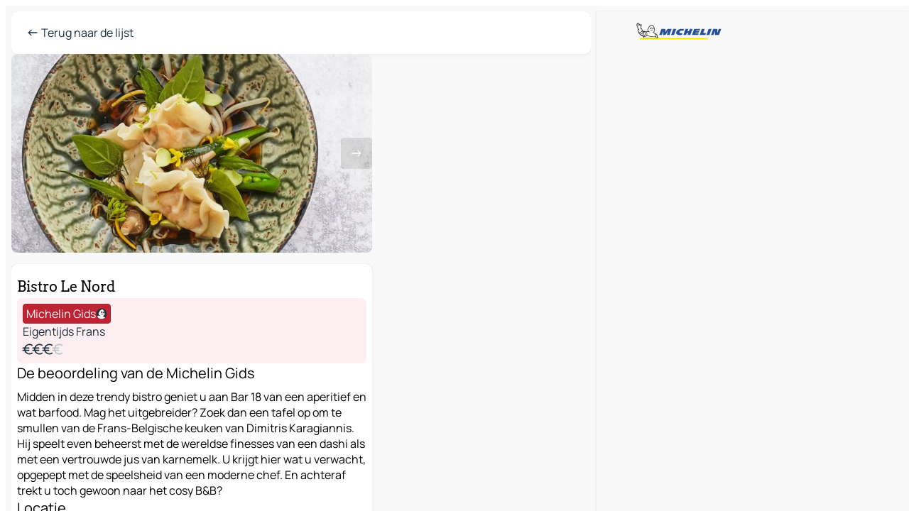

--- FILE ---
content_type: text/html
request_url: https://nl.viamichelin.be/kaarten-plattegronden/restaurants/poi/Roeselare-8800-Bistro_Le_Nord-1656fed0
body_size: 16550
content:
<!doctype html>
<html lang="nl">

<head>
	<meta charset="utf-8" />
	<meta name="viewport" content="width=device-width, initial-scale=1, maximum-scale=1, user-scalable=no" />
	<meta name="apple-itunes-app" content="app-id=443142682" />
	<!-- start app -->
	
		<link href="../../../_app/immutable/assets/vnd.D6Q4K2v3.css" rel="stylesheet">
		<link href="../../../_app/immutable/assets/lib.C_dvSNBa.css" rel="stylesheet">
		<link href="../../../_app/immutable/assets/vnd.Dmjc78Y1.css" rel="stylesheet">
		<link href="../../../_app/immutable/assets/0.CLOjV44I.css" rel="stylesheet">
		<link href="../../../_app/immutable/assets/2.DTvqgUuk.css" rel="stylesheet"><!--1xg1a3p--><!--[!--><!--]--> <!--[!--><!--]--> <!--[!--><!--]--> <meta name="description" content="Bistro Le Nord Roeselare: reserveer uw tafel in restaurant Bistro Le Nord  op ViaMichelin"/> <meta property="og:type" content="website"/> <meta property="og:site_name" content="ViaMichelin"/> <!--[--><meta property="og:title" content="Bistro Le Nord - Restaurant Roeselare - ViaMichelin"/><!--]--> <!--[--><meta property="og:description" content="Bistro Le Nord Roeselare: reserveer uw tafel in restaurant Bistro Le Nord  op ViaMichelin"/><!--]--> <!--[--><meta property="og:image" content="https://nl.viamichelin.be/_app/immutable/assets/logo-social.CPCa_Ogs.png"/><!--]--> <!--[--><meta property="og:url" content="https://nl.viamichelin.be/kaarten-plattegronden/restaurants/poi/roeselare-8800-1656fed0"/><!--]--> <!--[--><link rel="alternate" href="https://www.viamichelin.at/karten-stadtplan/restaurants/poi/roeselare-8800-1656fed0" hreflang="de-at"/><link rel="alternate" href="https://fr.viamichelin.be/cartes-plans/restaurants/poi/roeselare-8800-1656fed0" hreflang="fr-be"/><link rel="alternate" href="https://de.viamichelin.ch/karten-stadtplan/restaurants/poi/roeselare-8800-1656fed0" hreflang="de-ch"/><link rel="alternate" href="https://fr.viamichelin.ch/cartes-plans/restaurants/poi/roeselare-8800-1656fed0" hreflang="fr-ch"/><link rel="alternate" href="https://it.viamichelin.ch/mappe-piantine/ristoranti/poi/roeselare-8800-1656fed0" hreflang="it-ch"/><link rel="alternate" href="https://www.viamichelin.com/maps/restaurants/poi/roeselare-8800-1656fed0" hreflang="en"/><link rel="alternate" href="https://www.viamichelin.de/karten-stadtplan/restaurants/poi/roeselare-8800-1656fed0" hreflang="de"/><link rel="alternate" href="https://www.viamichelin.es/mapas-planos/restaurantes/poi/roeselare-8800-1656fed0" hreflang="es"/><link rel="alternate" href="https://www.viamichelin.fr/cartes-plans/restaurants/poi/roeselare-8800-1656fed0" hreflang="fr"/><link rel="alternate" href="https://www.viamichelin.it/mappe-piantine/ristoranti/poi/roeselare-8800-1656fed0" hreflang="it"/><link rel="alternate" href="https://www.viamichelin.ie/maps/restaurants/poi/roeselare-8800-1656fed0" hreflang="en-ie"/><link rel="alternate" href="https://www.viamichelin.nl/kaarten-plattegronden/restaurants/poi/roeselare-8800-1656fed0" hreflang="nl"/><link rel="alternate" href="https://www.viamichelin.pt/mapas-plantas/restaurantes/poi/roeselare-8800-1656fed0" hreflang="pt"/><link rel="alternate" href="https://www.viamichelin.co.uk/maps/restaurants/poi/roeselare-8800-1656fed0" hreflang="en-gb"/><link rel="canonical" href="https://nl.viamichelin.be/kaarten-plattegronden/restaurants/poi/roeselare-8800-1656fed0"/><!--]--> <!--[--><!--[--><!----><script type="application/ld+json">{
  "@context": "https://schema.org",
  "@type": "Restaurant",
  "name": "Bistro Le Nord",
  "description": "Midden in deze trendy bistro geniet u aan Bar 18 van een aperitief en wat barfood. Mag het uitgebreider? Zoek dan een tafel op om te smullen van de Frans-Belgische keuken van Dimitris Karagiannis. Hij speelt even beheerst met de wereldse finesses van een dashi als met een vertrouwde jus van karnemelk. U krijgt hier wat u verwacht, opgepept met de speelsheid van een moderne chef. En achteraf trekt u toch gewoon naar het cosy B&B?",
  "image": "https://cpsgygezfa.cloudimg.io/_gm_/e7ec7719de0744da9829027fe498a3e8.jpeg?w=1920",
  "telephone": "+32 51 25 15 90",
  "address": {
    "@type": "PostalAddress",
    "streetAddress": "Noordstraat 217",
    "addressLocality": "8800 Roeselare",
    "postalCode": "8800",
    "addressCountry": "BEL"
  },
  "geo": {
    "@type": "GeoCoordinates",
    "latitude": 50.9510234,
    "longitude": 3.1198041
  },
  "priceRange": "$$$",
  "servesCuisine": "Eigentijds Frans",
  "paymentAccepted": "Contant, Creditcard"
}</script><!----><!--]--><!--]--><!----><title>Bistro Le Nord - Restaurant Roeselare - ViaMichelin</title>
	<!-- end app -->

	<meta name="google-site-verification" content="PoMm2IZyxvbk_uDYdrvVIfMnHZRnyICfwhpJmm8EbiM" />

	<link rel="icon" href="../../../favicon.png" />

	<!-- Start Consent -->
	<script nonce="sHwC51ZzvbtF0wH5YceDbQ==" id="spcloader" async fetchpriority="high" type="text/javascript"
		src="https://sdk.privacy-center.org/a1a55c7f-7f45-4e4b-80ac-b48e44c2fe99/loader.js?target=nl.viamichelin.be"></script>
	<script nonce="sHwC51ZzvbtF0wH5YceDbQ==" type="text/javascript" async>
			window.didomiOnReady = window.didomiOnReady || [];
			window.didomiEventListeners = window.didomiEventListeners || [];

			window.didomiEventListeners.push(
				{
					event: "notice.shown",
					listener() {
						const $link = document.querySelector(
							".didomi-notice-view-partners-link-in-text"
						);
						if (!$link) {
							return;
						}
						$link.removeAttribute("href");
						$link.addEventListener("click", () => {
							Didomi.preferences.show("vendors");
						});
					},
				},
				{
					event: "notice.clickagree",
					listener() {
						window.postMessage({ type: 'didomi_clickagree'})
					}
				}
			);

			window.didomiConfig = {
				user: {
					bots: {
						consentRequired: false,
					},
				},
				preferences: {
					showWhenConsentIsMissing: false,
				},
			};

			window.gdprAppliesGlobally = true;
			// prettier-ignore
			!function(){function t(e){if(!window.frames[e]){if(document.body&&document.body.firstChild){let a=document.body,n=document.createElement("iframe");n.style.display="none",n.name=e,n.title=e,a.insertBefore(n,a.firstChild)}else setTimeout(function(){t(e)},5)}}function e(t,e,a,n,i){function r(t,a,n,r){if("function"!=typeof n)return;window[e]||(window[e]=[]);let s=!1;i&&(s=i(t,r,n)),s||window[e].push({command:t,version:a,callback:n,parameter:r})}function s(e){if(!window[t]||!0!==window[t].stub||!e.data)return;let i="string"==typeof e.data,r;try{r=i?JSON.parse(e.data):e.data}catch(s){return}if(r[a]){let f=r[a];window[t](f.command,f.version,function(t,a){let r={};r[n]={returnValue:t,success:a,callId:f.callId},e.source.postMessage(i?JSON.stringify(r):r,"*")},f.parameter)}}r.stub=!0,r.stubVersion=2,"function"!=typeof window[t]&&(window[t]=r,window.addEventListener?window.addEventListener("message",s,!1):window.attachEvent("onmessage",s))}e("__uspapi","__uspapiBuffer","__uspapiCall","__uspapiReturn"),t("__uspapiLocator"),e("__tcfapi","__tcfapiBuffr","__tcl","__tcfapiReturn"),t("__tcfapiLocator")}();
		</script>
	<!-- End Consent -->

	<!-- Start Google tag manager -->
	<script src="https://www.googletagmanager.com/gtag/js?id=G-S8MPHX1K0K" defer type="didomi/javascript"
		nonce="sHwC51ZzvbtF0wH5YceDbQ==" fetchpriority="low"></script>
	<script nonce="sHwC51ZzvbtF0wH5YceDbQ==" type="text/javascript" defer>
			window.dataLayer = window.dataLayer || [];
			function gtag() {
				dataLayer.push(arguments);
			}
			gtag('js', new Date());
			gtag('config', 'G-S8MPHX1K0K', { send_page_view: false });
		</script>
	<!-- End Google tag manager -->
</head>

<body data-sveltekit-preload-data="hover" class="text-body">
	<div style="display: contents"><!--[--><!--[--><!----><!--[--><!--]--> <!--[--><!----><div class="main-container bg-neutral-weak big-datasheet-panel homepage svelte-9k52vj" style="--bottomsheet-height-offset: -0px;"><div class="map svelte-9k52vj"><div class="h-full w-full md:shadow-smooth-block md:relative svelte-6wt9i2" data-testid="map-container"><!--[!--><!--]--></div><!----> <!--[!--><!--]--> <img src="/_app/immutable/assets/vm-logo-bib-michelin.Dd_LzvJh.svg" alt="Michelin" class="absolute left-14 top-6 md:block hidden z-hover" height="24" width="120"/> <img height="32" width="126" src="/_app/immutable/assets/vm-logo-large.BEgj6SJ1.svg" alt="ViaMichelin" class="absolute-center-x top-2 md:hidden z-hover"/></div> <!--[!--><!--]--> <div class="slot-container md:p-2 md:pr-0 md:h-dvh printable svelte-9k52vj"><div class="md:overflow-hidden md:rd-2 md:h-dvh max-h-full printable"><div class="slot-wrapper h-full scrollbar-thin printable md:bg-neutral-weakest svelte-9k52vj"><!--[!--><!--]--> <!--[--><!----><!--[--><!----><!--[!--><!----><!--[--><div class="fixed top-2 left-2 z-hover md:hidden"><button type="button" aria-label="Terug naar de lijst" class="btn-filled-white btn-md min-w-max"><!--[!--><!--[--><!----><span class="flex w-max text-xl"><!--[--><!----><span class="icon-arrow-left inline-block"><!----></span><!----><!--]--><!----></span><!----><!--]--> <!--[!--><!--]--> <!--[!--><!--]--><!--]--> <!--[!--><!--]--></button><!----></div> <div class="flex flex-col relative top-0 w-full gap-4 bg-neutral-weakest md:bg-neutral-weak"><div class="hidden md:block"><header role="banner" class="flex items-center w-full py-1 justify-between md:rd-2 md:bg-neutral-weakest md:shadow-smooth-block md:py-2 px-2 md:py-0"><!--[!--><!--[!--><!--[--><!--[!--><button type="button" class="btn-filled-white btn-md min-w-max"><!--[!--><!--[--><!----><span class="flex w-max"><!--[--><!----><span class="icon-west inline-block"><!----></span><!----><!--]--><!----></span><!----><!--]--> <!--[--><span class="ml-1">Terug naar de lijst</span><!--]--> <!--[!--><!--]--><!--]--> <!--[!--><!--]--></button><!--]--><!--]--><!--]--><!--]--> <!--[!--><!--[!--><!--]--><!--]--></header><!----></div> <div class="grid-cols-[minmax(0,1fr)_300px] rd-2 md:pb-0 flex-1 gap-2 w-full md:grid svelte-18vujdd"><div class="flex-1 rd-2"><!--[--><div class="w-full h-70 absolute md:relative md:mb-4 md:block md:rd-2 rd-2 delay-500 svelte-18vujdd"><div class="transition-transform transform-gpu duration-500 md:translate-y-0 rd-2 translate-y-100% svelte-18vujdd"><!----><div class="container-carousel w-full relative cursor-pointer minimal svelte-w1l4d7" role="region" aria-roledescription="carousel" aria-label="Image carousel"><!--[!--><!--]--> <div class="h-70"><button type="button" aria-label="Bekijk vorige inhoud" aria-hidden="true" class="btn-ghost-white btn-md left-arrow-container absolute left-0 hidden min-w-max"><!--[!--><!--[--><!----><span class="flex w-max"><!--[--><!----><span class="icon-west inline-block"><!----></span><!----><!--]--><!----></span><!----><!--]--> <!--[!--><!--]--> <!--[!--><!--]--><!--]--> <!--[!--><!--]--></button><!----> <ul class="carousel flex h-100% overflow-x-scroll m-0 p-0 list-none bg-neutral-weakest rd-2 svelte-w1l4d7" aria-roledescription="slide" role="group" aria-label="1 afbeelding op 13"><!--[--><li class="img-container items-center flex grow-0 shrink-0 justify-center w-full cursor-pointer svelte-w1l4d7" role="button" tabindex="0" data-testid="image-button-0"><figure class="img-wrapper w-full m-0 p-0 h-full overflow-hidden"><!--[!--><img loading="lazy" decoding="async" src="https://cpsgygezfa.cloudimg.io/_gm_/e7ec7719de0744da9829027fe498a3e8.jpeg?w=320" alt="Bistro Le Nord - Roeselare - 0" class="h-full w-full" srcset="https://cpsgygezfa.cloudimg.io/_gm_/e7ec7719de0744da9829027fe498a3e8.jpeg?w=160 160w, https://cpsgygezfa.cloudimg.io/_gm_/e7ec7719de0744da9829027fe498a3e8.jpeg?w=320 320w, https://cpsgygezfa.cloudimg.io/_gm_/e7ec7719de0744da9829027fe498a3e8.jpeg?w=640 640w, https://cpsgygezfa.cloudimg.io/_gm_/e7ec7719de0744da9829027fe498a3e8.jpeg?w=960 960w, https://cpsgygezfa.cloudimg.io/_gm_/e7ec7719de0744da9829027fe498a3e8.jpeg?w=1280 1280w, https://cpsgygezfa.cloudimg.io/_gm_/e7ec7719de0744da9829027fe498a3e8.jpeg?w=1920 1920w" style="object-fit: cover;" onerror="this.__e=event"/><!----> <!--[--><span class="img-copyright p-2 text-neutral-soft md:translate-x-6 md:translate-y--14 md:translate-z-0 md:transform-scale--100 invisible svelte-w1l4d7"><small>Heikki/Bistro Le Nord</small></span><!--]--><!--]--></figure></li><li class="img-container items-center flex grow-0 shrink-0 justify-center w-full cursor-pointer svelte-w1l4d7" role="button" tabindex="0" data-testid="image-button-1"><figure class="img-wrapper w-full m-0 p-0 h-full overflow-hidden"><!--[!--><img loading="lazy" decoding="async" src="https://cpsgygezfa.cloudimg.io/_gm_/9bc01a0de78c485d88ffb213a9740e4e.jpeg?w=320" alt="Bistro Le Nord - Roeselare - 1" class="h-full w-full" srcset="https://cpsgygezfa.cloudimg.io/_gm_/9bc01a0de78c485d88ffb213a9740e4e.jpeg?w=160 160w, https://cpsgygezfa.cloudimg.io/_gm_/9bc01a0de78c485d88ffb213a9740e4e.jpeg?w=320 320w, https://cpsgygezfa.cloudimg.io/_gm_/9bc01a0de78c485d88ffb213a9740e4e.jpeg?w=640 640w, https://cpsgygezfa.cloudimg.io/_gm_/9bc01a0de78c485d88ffb213a9740e4e.jpeg?w=960 960w, https://cpsgygezfa.cloudimg.io/_gm_/9bc01a0de78c485d88ffb213a9740e4e.jpeg?w=1280 1280w, https://cpsgygezfa.cloudimg.io/_gm_/9bc01a0de78c485d88ffb213a9740e4e.jpeg?w=1920 1920w" style="object-fit: cover;" onerror="this.__e=event"/><!----> <!--[--><span class="img-copyright p-2 text-neutral-soft md:translate-x-6 md:translate-y--14 md:translate-z-0 md:transform-scale--100 invisible svelte-w1l4d7"><small>Heikki/Bistro Le Nord</small></span><!--]--><!--]--></figure></li><li class="img-container items-center flex grow-0 shrink-0 justify-center w-full cursor-pointer svelte-w1l4d7" role="button" tabindex="0" data-testid="image-button-2"><figure class="img-wrapper w-full m-0 p-0 h-full overflow-hidden"><!--[!--><img loading="lazy" decoding="async" src="https://cpsgygezfa.cloudimg.io/_gm_/6483f79a0e8a4cd6b253da6497be130c.jpeg?w=320" alt="Bistro Le Nord - Roeselare - 2" class="h-full w-full" srcset="https://cpsgygezfa.cloudimg.io/_gm_/6483f79a0e8a4cd6b253da6497be130c.jpeg?w=160 160w, https://cpsgygezfa.cloudimg.io/_gm_/6483f79a0e8a4cd6b253da6497be130c.jpeg?w=320 320w, https://cpsgygezfa.cloudimg.io/_gm_/6483f79a0e8a4cd6b253da6497be130c.jpeg?w=640 640w, https://cpsgygezfa.cloudimg.io/_gm_/6483f79a0e8a4cd6b253da6497be130c.jpeg?w=960 960w, https://cpsgygezfa.cloudimg.io/_gm_/6483f79a0e8a4cd6b253da6497be130c.jpeg?w=1280 1280w, https://cpsgygezfa.cloudimg.io/_gm_/6483f79a0e8a4cd6b253da6497be130c.jpeg?w=1920 1920w" style="object-fit: cover;" onerror="this.__e=event"/><!----> <!--[--><span class="img-copyright p-2 text-neutral-soft md:translate-x-6 md:translate-y--14 md:translate-z-0 md:transform-scale--100 invisible svelte-w1l4d7"><small>Heikki/Bistro Le Nord</small></span><!--]--><!--]--></figure></li><li class="img-container items-center flex grow-0 shrink-0 justify-center w-full cursor-pointer svelte-w1l4d7" role="button" tabindex="0" data-testid="image-button-3"><figure class="img-wrapper w-full m-0 p-0 h-full overflow-hidden"><!--[!--><img loading="lazy" decoding="async" src="https://cpsgygezfa.cloudimg.io/_gm_/4938b356b1cb4276b89b8950c93d8431.jpeg?w=320" alt="Bistro Le Nord - Roeselare - 3" class="h-full w-full" srcset="https://cpsgygezfa.cloudimg.io/_gm_/4938b356b1cb4276b89b8950c93d8431.jpeg?w=160 160w, https://cpsgygezfa.cloudimg.io/_gm_/4938b356b1cb4276b89b8950c93d8431.jpeg?w=320 320w, https://cpsgygezfa.cloudimg.io/_gm_/4938b356b1cb4276b89b8950c93d8431.jpeg?w=640 640w, https://cpsgygezfa.cloudimg.io/_gm_/4938b356b1cb4276b89b8950c93d8431.jpeg?w=960 960w, https://cpsgygezfa.cloudimg.io/_gm_/4938b356b1cb4276b89b8950c93d8431.jpeg?w=1280 1280w, https://cpsgygezfa.cloudimg.io/_gm_/4938b356b1cb4276b89b8950c93d8431.jpeg?w=1920 1920w" style="object-fit: cover;" onerror="this.__e=event"/><!----> <!--[--><span class="img-copyright p-2 text-neutral-soft md:translate-x-6 md:translate-y--14 md:translate-z-0 md:transform-scale--100 invisible svelte-w1l4d7"><small>Heikki/Bistro Le Nord</small></span><!--]--><!--]--></figure></li><li class="img-container items-center flex grow-0 shrink-0 justify-center w-full cursor-pointer svelte-w1l4d7" role="button" tabindex="0" data-testid="image-button-4"><figure class="img-wrapper w-full m-0 p-0 h-full overflow-hidden"><!--[!--><img loading="lazy" decoding="async" src="https://cpsgygezfa.cloudimg.io/_gm_/857f5c9a54f14d7d86a871654b4c29d6.jpeg?w=320" alt="Bistro Le Nord - Roeselare - 4" class="h-full w-full" srcset="https://cpsgygezfa.cloudimg.io/_gm_/857f5c9a54f14d7d86a871654b4c29d6.jpeg?w=160 160w, https://cpsgygezfa.cloudimg.io/_gm_/857f5c9a54f14d7d86a871654b4c29d6.jpeg?w=320 320w, https://cpsgygezfa.cloudimg.io/_gm_/857f5c9a54f14d7d86a871654b4c29d6.jpeg?w=640 640w, https://cpsgygezfa.cloudimg.io/_gm_/857f5c9a54f14d7d86a871654b4c29d6.jpeg?w=960 960w, https://cpsgygezfa.cloudimg.io/_gm_/857f5c9a54f14d7d86a871654b4c29d6.jpeg?w=1280 1280w, https://cpsgygezfa.cloudimg.io/_gm_/857f5c9a54f14d7d86a871654b4c29d6.jpeg?w=1920 1920w" style="object-fit: cover;" onerror="this.__e=event"/><!----> <!--[--><span class="img-copyright p-2 text-neutral-soft md:translate-x-6 md:translate-y--14 md:translate-z-0 md:transform-scale--100 invisible svelte-w1l4d7"><small>Sammy Diericks/Bistro Le Nord</small></span><!--]--><!--]--></figure></li><li class="img-container items-center flex grow-0 shrink-0 justify-center w-full cursor-pointer svelte-w1l4d7" role="button" tabindex="0" data-testid="image-button-5"><figure class="img-wrapper w-full m-0 p-0 h-full overflow-hidden"><!--[!--><img loading="lazy" decoding="async" src="https://cpsgygezfa.cloudimg.io/_gm_/8a156ee8e5a14c6199f905e028b55fd0.jpeg?w=320" alt="Bistro Le Nord - Roeselare - 5" class="h-full w-full" srcset="https://cpsgygezfa.cloudimg.io/_gm_/8a156ee8e5a14c6199f905e028b55fd0.jpeg?w=160 160w, https://cpsgygezfa.cloudimg.io/_gm_/8a156ee8e5a14c6199f905e028b55fd0.jpeg?w=320 320w, https://cpsgygezfa.cloudimg.io/_gm_/8a156ee8e5a14c6199f905e028b55fd0.jpeg?w=640 640w, https://cpsgygezfa.cloudimg.io/_gm_/8a156ee8e5a14c6199f905e028b55fd0.jpeg?w=960 960w, https://cpsgygezfa.cloudimg.io/_gm_/8a156ee8e5a14c6199f905e028b55fd0.jpeg?w=1280 1280w, https://cpsgygezfa.cloudimg.io/_gm_/8a156ee8e5a14c6199f905e028b55fd0.jpeg?w=1920 1920w" style="object-fit: cover;" onerror="this.__e=event"/><!----> <!--[--><span class="img-copyright p-2 text-neutral-soft md:translate-x-6 md:translate-y--14 md:translate-z-0 md:transform-scale--100 invisible svelte-w1l4d7"><small>Sammy Dierickx/Bistro Le Nord</small></span><!--]--><!--]--></figure></li><li class="img-container items-center flex grow-0 shrink-0 justify-center w-full cursor-pointer svelte-w1l4d7" role="button" tabindex="0" data-testid="image-button-6"><figure class="img-wrapper w-full m-0 p-0 h-full overflow-hidden"><!--[!--><img loading="lazy" decoding="async" src="https://cpsgygezfa.cloudimg.io/_gm_/5b22a3c8977548ab8b5aa2cf7559f303.jpeg?w=320" alt="Bistro Le Nord - Roeselare - 6" class="h-full w-full" srcset="https://cpsgygezfa.cloudimg.io/_gm_/5b22a3c8977548ab8b5aa2cf7559f303.jpeg?w=160 160w, https://cpsgygezfa.cloudimg.io/_gm_/5b22a3c8977548ab8b5aa2cf7559f303.jpeg?w=320 320w, https://cpsgygezfa.cloudimg.io/_gm_/5b22a3c8977548ab8b5aa2cf7559f303.jpeg?w=640 640w, https://cpsgygezfa.cloudimg.io/_gm_/5b22a3c8977548ab8b5aa2cf7559f303.jpeg?w=960 960w, https://cpsgygezfa.cloudimg.io/_gm_/5b22a3c8977548ab8b5aa2cf7559f303.jpeg?w=1280 1280w, https://cpsgygezfa.cloudimg.io/_gm_/5b22a3c8977548ab8b5aa2cf7559f303.jpeg?w=1920 1920w" style="object-fit: cover;" onerror="this.__e=event"/><!----> <!--[--><span class="img-copyright p-2 text-neutral-soft md:translate-x-6 md:translate-y--14 md:translate-z-0 md:transform-scale--100 invisible svelte-w1l4d7"><small>Sammy Dierickx/Bistro Le Nord</small></span><!--]--><!--]--></figure></li><li class="img-container items-center flex grow-0 shrink-0 justify-center w-full cursor-pointer svelte-w1l4d7" role="button" tabindex="0" data-testid="image-button-7"><figure class="img-wrapper w-full m-0 p-0 h-full overflow-hidden"><!--[!--><img loading="lazy" decoding="async" src="https://cpsgygezfa.cloudimg.io/_gm_/4e26d7e888844be3ae6272ffa439788f.jpeg?w=320" alt="Bistro Le Nord - Roeselare - 7" class="h-full w-full" srcset="https://cpsgygezfa.cloudimg.io/_gm_/4e26d7e888844be3ae6272ffa439788f.jpeg?w=160 160w, https://cpsgygezfa.cloudimg.io/_gm_/4e26d7e888844be3ae6272ffa439788f.jpeg?w=320 320w, https://cpsgygezfa.cloudimg.io/_gm_/4e26d7e888844be3ae6272ffa439788f.jpeg?w=640 640w, https://cpsgygezfa.cloudimg.io/_gm_/4e26d7e888844be3ae6272ffa439788f.jpeg?w=960 960w, https://cpsgygezfa.cloudimg.io/_gm_/4e26d7e888844be3ae6272ffa439788f.jpeg?w=1280 1280w, https://cpsgygezfa.cloudimg.io/_gm_/4e26d7e888844be3ae6272ffa439788f.jpeg?w=1920 1920w" style="object-fit: cover;" onerror="this.__e=event"/><!----> <!--[--><span class="img-copyright p-2 text-neutral-soft md:translate-x-6 md:translate-y--14 md:translate-z-0 md:transform-scale--100 invisible svelte-w1l4d7"><small>Heikki/Bistro Le Nord</small></span><!--]--><!--]--></figure></li><li class="img-container items-center flex grow-0 shrink-0 justify-center w-full cursor-pointer svelte-w1l4d7" role="button" tabindex="0" data-testid="image-button-8"><figure class="img-wrapper w-full m-0 p-0 h-full overflow-hidden"><!--[!--><img loading="lazy" decoding="async" src="https://cpsgygezfa.cloudimg.io/_gm_/b3a769b288084126b7e1cd838a1387a9.jpeg?w=320" alt="Bistro Le Nord - Roeselare - 8" class="h-full w-full" srcset="https://cpsgygezfa.cloudimg.io/_gm_/b3a769b288084126b7e1cd838a1387a9.jpeg?w=160 160w, https://cpsgygezfa.cloudimg.io/_gm_/b3a769b288084126b7e1cd838a1387a9.jpeg?w=320 320w, https://cpsgygezfa.cloudimg.io/_gm_/b3a769b288084126b7e1cd838a1387a9.jpeg?w=640 640w, https://cpsgygezfa.cloudimg.io/_gm_/b3a769b288084126b7e1cd838a1387a9.jpeg?w=960 960w, https://cpsgygezfa.cloudimg.io/_gm_/b3a769b288084126b7e1cd838a1387a9.jpeg?w=1280 1280w, https://cpsgygezfa.cloudimg.io/_gm_/b3a769b288084126b7e1cd838a1387a9.jpeg?w=1920 1920w" style="object-fit: cover;" onerror="this.__e=event"/><!----> <!--[--><span class="img-copyright p-2 text-neutral-soft md:translate-x-6 md:translate-y--14 md:translate-z-0 md:transform-scale--100 invisible svelte-w1l4d7"><small>Heikki/Bistro Le Nord</small></span><!--]--><!--]--></figure></li><li class="img-container items-center flex grow-0 shrink-0 justify-center w-full cursor-pointer svelte-w1l4d7" role="button" tabindex="0" data-testid="image-button-9"><figure class="img-wrapper w-full m-0 p-0 h-full overflow-hidden"><!--[!--><img loading="lazy" decoding="async" src="https://cpsgygezfa.cloudimg.io/_gm_/a5450e28db3042e0bf1906b331a4863a.jpeg?w=320" alt="Bistro Le Nord - Roeselare - 9" class="h-full w-full" srcset="https://cpsgygezfa.cloudimg.io/_gm_/a5450e28db3042e0bf1906b331a4863a.jpeg?w=160 160w, https://cpsgygezfa.cloudimg.io/_gm_/a5450e28db3042e0bf1906b331a4863a.jpeg?w=320 320w, https://cpsgygezfa.cloudimg.io/_gm_/a5450e28db3042e0bf1906b331a4863a.jpeg?w=640 640w, https://cpsgygezfa.cloudimg.io/_gm_/a5450e28db3042e0bf1906b331a4863a.jpeg?w=960 960w, https://cpsgygezfa.cloudimg.io/_gm_/a5450e28db3042e0bf1906b331a4863a.jpeg?w=1280 1280w, https://cpsgygezfa.cloudimg.io/_gm_/a5450e28db3042e0bf1906b331a4863a.jpeg?w=1920 1920w" style="object-fit: cover;" onerror="this.__e=event"/><!----> <!--[--><span class="img-copyright p-2 text-neutral-soft md:translate-x-6 md:translate-y--14 md:translate-z-0 md:transform-scale--100 invisible svelte-w1l4d7"><small>Heikki/Bistro Le Nord</small></span><!--]--><!--]--></figure></li><li class="img-container items-center flex grow-0 shrink-0 justify-center w-full cursor-pointer svelte-w1l4d7" role="button" tabindex="0" data-testid="image-button-10"><figure class="img-wrapper w-full m-0 p-0 h-full overflow-hidden"><!--[!--><img loading="lazy" decoding="async" src="https://cpsgygezfa.cloudimg.io/_gm_/f05cb9470895468280a592c0208e375b.jpeg?w=320" alt="Bistro Le Nord - Roeselare - 10" class="h-full w-full" srcset="https://cpsgygezfa.cloudimg.io/_gm_/f05cb9470895468280a592c0208e375b.jpeg?w=160 160w, https://cpsgygezfa.cloudimg.io/_gm_/f05cb9470895468280a592c0208e375b.jpeg?w=320 320w, https://cpsgygezfa.cloudimg.io/_gm_/f05cb9470895468280a592c0208e375b.jpeg?w=640 640w, https://cpsgygezfa.cloudimg.io/_gm_/f05cb9470895468280a592c0208e375b.jpeg?w=960 960w, https://cpsgygezfa.cloudimg.io/_gm_/f05cb9470895468280a592c0208e375b.jpeg?w=1280 1280w, https://cpsgygezfa.cloudimg.io/_gm_/f05cb9470895468280a592c0208e375b.jpeg?w=1920 1920w" style="object-fit: cover;" onerror="this.__e=event"/><!----> <!--[--><span class="img-copyright p-2 text-neutral-soft md:translate-x-6 md:translate-y--14 md:translate-z-0 md:transform-scale--100 invisible svelte-w1l4d7"><small>Heikki/Bistro Le Nord</small></span><!--]--><!--]--></figure></li><li class="img-container items-center flex grow-0 shrink-0 justify-center w-full cursor-pointer svelte-w1l4d7" role="button" tabindex="0" data-testid="image-button-11"><figure class="img-wrapper w-full m-0 p-0 h-full overflow-hidden"><!--[!--><img loading="lazy" decoding="async" src="https://cpsgygezfa.cloudimg.io/_gm_/4491d0e955fc4023a31308e3ead05bd1.jpeg?w=320" alt="Bistro Le Nord - Roeselare - 11" class="h-full w-full" srcset="https://cpsgygezfa.cloudimg.io/_gm_/4491d0e955fc4023a31308e3ead05bd1.jpeg?w=160 160w, https://cpsgygezfa.cloudimg.io/_gm_/4491d0e955fc4023a31308e3ead05bd1.jpeg?w=320 320w, https://cpsgygezfa.cloudimg.io/_gm_/4491d0e955fc4023a31308e3ead05bd1.jpeg?w=640 640w, https://cpsgygezfa.cloudimg.io/_gm_/4491d0e955fc4023a31308e3ead05bd1.jpeg?w=960 960w, https://cpsgygezfa.cloudimg.io/_gm_/4491d0e955fc4023a31308e3ead05bd1.jpeg?w=1280 1280w, https://cpsgygezfa.cloudimg.io/_gm_/4491d0e955fc4023a31308e3ead05bd1.jpeg?w=1920 1920w" style="object-fit: cover;" onerror="this.__e=event"/><!----> <!--[--><span class="img-copyright p-2 text-neutral-soft md:translate-x-6 md:translate-y--14 md:translate-z-0 md:transform-scale--100 invisible svelte-w1l4d7"><small>Philip Braem-photography/Bistro Le Nord</small></span><!--]--><!--]--></figure></li><li class="img-container items-center flex grow-0 shrink-0 justify-center w-full cursor-pointer svelte-w1l4d7" role="button" tabindex="0" data-testid="image-button-12"><figure class="img-wrapper w-full m-0 p-0 h-full overflow-hidden"><!--[!--><img loading="lazy" decoding="async" src="https://cpsgygezfa.cloudimg.io/_gm_/269ecd2971ed43268cd207324e32c89c.jpeg?w=320" alt="Bistro Le Nord - Roeselare - 12" class="h-full w-full" srcset="https://cpsgygezfa.cloudimg.io/_gm_/269ecd2971ed43268cd207324e32c89c.jpeg?w=160 160w, https://cpsgygezfa.cloudimg.io/_gm_/269ecd2971ed43268cd207324e32c89c.jpeg?w=320 320w, https://cpsgygezfa.cloudimg.io/_gm_/269ecd2971ed43268cd207324e32c89c.jpeg?w=640 640w, https://cpsgygezfa.cloudimg.io/_gm_/269ecd2971ed43268cd207324e32c89c.jpeg?w=960 960w, https://cpsgygezfa.cloudimg.io/_gm_/269ecd2971ed43268cd207324e32c89c.jpeg?w=1280 1280w, https://cpsgygezfa.cloudimg.io/_gm_/269ecd2971ed43268cd207324e32c89c.jpeg?w=1920 1920w" style="object-fit: cover;" onerror="this.__e=event"/><!----> <!--[--><span class="img-copyright p-2 text-neutral-soft md:translate-x-6 md:translate-y--14 md:translate-z-0 md:transform-scale--100 invisible svelte-w1l4d7"><small>Heikki/Bistro Le Nord</small></span><!--]--><!--]--></figure></li><!--]--></ul> <!--[--><div data-testid="indicators" class="indicators flex-wrap items-center bottom-0 flex h-14 justify-center left-50% absolute transform-translate-x--50% svelte-w1l4d7"><!--[--><span data-testid="indicator-0" class="rounded-full inline-block h-2 mx-1 w-2 transition-all cursor-default active svelte-w1l4d7"></span><span data-testid="indicator-1" class="rounded-full inline-block h-2 mx-1 w-2 transition-all cursor-default svelte-w1l4d7"></span><span data-testid="indicator-2" class="rounded-full inline-block h-2 mx-1 w-2 transition-all cursor-default svelte-w1l4d7"></span><span data-testid="indicator-3" class="rounded-full inline-block h-2 mx-1 w-2 transition-all cursor-default svelte-w1l4d7"></span><span data-testid="indicator-4" class="rounded-full inline-block h-2 mx-1 w-2 transition-all cursor-default svelte-w1l4d7"></span><span data-testid="indicator-5" class="rounded-full inline-block h-2 mx-1 w-2 transition-all cursor-default svelte-w1l4d7"></span><span data-testid="indicator-6" class="rounded-full inline-block h-2 mx-1 w-2 transition-all cursor-default svelte-w1l4d7"></span><span data-testid="indicator-7" class="rounded-full inline-block h-2 mx-1 w-2 transition-all cursor-default svelte-w1l4d7"></span><span data-testid="indicator-8" class="rounded-full inline-block h-2 mx-1 w-2 transition-all cursor-default svelte-w1l4d7"></span><span data-testid="indicator-9" class="rounded-full inline-block h-2 mx-1 w-2 transition-all cursor-default svelte-w1l4d7"></span><span data-testid="indicator-10" class="rounded-full inline-block h-2 mx-1 w-2 transition-all cursor-default svelte-w1l4d7"></span><span data-testid="indicator-11" class="rounded-full inline-block h-2 mx-1 w-2 transition-all cursor-default svelte-w1l4d7"></span><span data-testid="indicator-12" class="rounded-full inline-block h-2 mx-1 w-2 transition-all cursor-default svelte-w1l4d7"></span><!--]--></div><!--]--> <button type="button" aria-label="Volgende inhoud bekijken" aria-hidden="false" class="btn-ghost-white btn-md right-arrow-container absolute right-0 hidden md:block min-w-max"><!--[!--><!--[--><!----><span class="flex w-max"><!--[--><!----><span class="icon-east inline-block"><!----></span><!----><!--]--><!----></span><!----><!--]--> <!--[!--><!--]--> <!--[!--><!--]--><!--]--> <!--[!--><!--]--></button><!----></div><!----></div><!----><!----></div></div> <div class="snap relative md:hidden svelte-18vujdd"></div> <div class="w-full h-70 absolute bg-neutral-weakest rd-2 md:hidden"></div><!--]--> <div class="flex flex-col gap-4 bg-neutral-weakest rd-2 relative md:shadow-smooth-block"><button type="button" class="snap-handle py-2 rd-2 b-0 flex justify-self-center justify-center bg-transparent md:hidden svelte-cyzkj2" aria-label="Toggle datasheet"><span class="rd-1 w-8 h-1 bg-base-15"></span></button> <div class="flex items-start justify-between md:mt-4 relative"><div class="snap-end clamp-lines-2 text-title px-2" data-testId="datasheet-title">Bistro Le Nord</div> <!--[!--><!--]--> <!--[!--><!--]--></div> <div class="flex flex-col w-full gap-6 mb-6 px-2"><div class="svelte-cyzkj2"><!--[!--><!--[!--><!--[--><div class="flex gap-4 p-2 rd-2 w-full bg-restaurant-weakest" data-testId="datasheet-summary"><!--[--><div class="md:hidden min-h-18"><img loading="lazy" decoding="async" src="https://cpsgygezfa.cloudimg.io/_gm_/e7ec7719de0744da9829027fe498a3e8.jpeg?w=160" alt="Afbeelding van de locatie" class="rd-2" style="width: 72px; height: 100%; object-fit: cover;" onerror="this.__e=event"/><!----></div><!--]--> <div class="flex flex-col min-w-0 justify-center"><!--[--><div class="flex items-center justify-center w-max shrink-0  rd-1 py-0.5 px-1 bg-restaurant-michelin text-neutral-weakest border-restaurant-michelin-strong border-1 border-solid svelte-snfjjm"><!--[!--><!--[!--><!--[!--><!--]--> <!--[--><span>Michelin Gids</span><!--]--> <!--[--><!----><div class="flex w-max text-4"><!--[--><!----><div class="icon-recommended inline-block"><!----></div><!----><!--]--><!----></div><!----><!--]--><!--]--><!--]--></div><!--]--> <div class="flex flex-col text-coloredneutral min-w-0"><!--[!--><!--]--> <!--[!--><!--]--> <!--[--><div class="truncate h-6" data-testId="datasheet-subtype">Eigentijds Frans</div><!--]--> <!--[!--><!--[--><div class="flex flex-row items-center h-6 text-5"><div class="flex row w-max"><!----><span class="flex w-max text-coloredneutral"><!--[--><!----><span class="icon-currency-eur inline-block mx--0.75"><!----></span><!----><!----><span class="icon-currency-eur inline-block mx--0.75"><!----></span><!----><!----><span class="icon-currency-eur inline-block mx--0.75"><!----></span><!----><!--]--><!----></span><!----><!----> <!----><span class="flex w-max text-coloredneutral-weak"><!--[--><!----><span class="icon-currency-eur inline-block mx--0.75"><!----></span><!----><!--]--><!----></span><!----><!----></div><!----></div><!--]--><!--]--> <!--[!--><!--]--></div></div></div><!--]--><!--]--><!--]--><!----></div> <div class="flex flex-col gap-6 snap-map-button svelte-cyzkj2"><!--[!--><!--[!--><!--[--><!--[--><div><div class="text-lg mb-2">De beoordeling van de Michelin Gids</div> <div class="clamp-lines-7">Midden in deze trendy bistro geniet u aan Bar 18 van een aperitief en wat barfood. Mag het uitgebreider? Zoek dan een tafel op om te smullen van de Frans-Belgische keuken van Dimitris Karagiannis. Hij speelt even beheerst met de wereldse finesses van een dashi als met een vertrouwde jus van karnemelk. U krijgt hier wat u verwacht, opgepept met de speelsheid van een moderne chef. En achteraf trekt u toch gewoon naar het cosy B&amp;B?</div> <!--[!--><!--]--><!----></div><!--]--> <!--[!--><!--]--><!--]--><!--]--><!--]--> <!--[--><div><div class="text-lg mb-2">Locatie</div> <address class="font-not-italic"><!--[-->Noordstraat 217<br/><!--]--> 8800 Roeselare</address><!----></div><!--]--> <!--[--><button type="button" class="btn-outline-primary btn-md min-w-max"><!--[!--><!--[--><!----><span class="flex w-max"><!--[--><!----><span class="icon-map inline-block"><!----></span><!----><!--]--><!----></span><!----><!--]--> <!--[--><span class="ml-1">Bekijken op de kaart</span><!--]--> <!--[!--><!--]--><!--]--> <!--[!--><!--]--></button><!--]--><!----></div></div><!----> <!--[--><div class="sticky flex bottom-0 left-0 w-full bg-neutral-weakest rounded-b-2xl"><div class="flex flex-row gap-2 items-center bg-neutral-weakest  p-2 md:rd-2"><!--[!--><!--[!--><!--]--><!--]--> <!--[--><button type="button" class="btn-filled-primary btn-md"><!--[!--><!--[--><!----><span class="flex w-max"><!--[--><!----><span class="icon-directions inline-block"><!----></span><!----><!--]--><!----></span><!----><!--]--> <!--[--><span class="ml-1 undefined text-wrap-balance">Route</span><!--]--> <!--[!--><!--]--><!--]--> <!--[!--><!--]--></button><!--]--> <!--[!--><!--]--> <!--[!--><!--]--></div><!----></div><!--]--></div></div> <!--[--><div class="flex flex-col items-start gap-4 mb-15"><!--[!--><!--[!--><!--]--><!--]--> <!--[--><div class="flex items-center justify-center relative"><!----><!----><div id="div-gpt-ad-mpu_haut" class="ad size-full max-h-[var(--height)] max-w-[var(--width)] overflow-hidden md:max-h-[var(--md-height)] md:max-w-[var(--md-width)] div-gpt-ad-mpu_haut svelte-15hg1g9" style=" --width:0px; --height:0px; --md-width:300px; --md-height:600px; " data-testid="ad-datasheet"></div><!----><!----></div><!--]--></div><!--]--></div></div><!----> <!--[--><footer role="contentinfo" data-sveltekit-preload-data="tap" class="bg-neutral-weakest flex flex-col gap-6 p-2 pb-0 lt-md:pb-20 relative svelte-1b4fnhr"><div class="flex flex-col gap-4 "><div class="flex justify-between"><img src="/_app/immutable/assets/vm-logo-bib-michelin.Dd_LzvJh.svg" alt="Michelin" height="24" width="120"/> <button type="button" class="btn-outline-primary btn-md min-w-max"><!--[!--><!--[--><!----><span class="flex w-max"><!--[--><!----><span class="icon-flag-be inline-block"><!----></span><!----><!--]--><!----></span><!----><!--]--> <!--[--><span class="ml-1">Nederlands - België</span><!--]--> <!--[!--><!--]--><!--]--> <!--[!--><!--]--></button><!----></div> <div class="flex flex-col md:flex-row md:flex-wrap gap-4"><!--[!--><!--]--> <a href="https://www.viamichelin.com/magazine/?utm_source=viamichelin_web&amp;utm_medium=browse_button" class="min-w-max btn-filled-light btn-md svelte-1b8k1k" rel="external noopener" target="_blank"><!--[!--><!--[--><!----><div class="flex w-max"><!--[--><!----><div class="icon-menu-book inline-block"><!----></div><!----><!--]--><!----></div><!----><!--]--> <!--[--><span class="px-1">Bladeren op ViaMichelin Magazine</span><!--]--> <!--[!--><!--]--><!--]--></a><!----></div></div> <!--[!--><!--]--> <!--[!--><!--]--><!----> <!--[--><!--[--><ol itemscope="" itemtype="http://schema.org/BreadcrumbList" class="breadcrumbs flex flex-wrap p-0 items-center whitespace-nowrap svelte-qo6nxf"><li itemprop="itemListElement" itemtype="http://schema.org/ListItem" itemscope="" class="svelte-qo6nxf"><a href="/" class="link inline svelte-1b8k1k" itemprop="item"><!--[--><span itemprop="name">Home</span><!----><!--]--></a><!----> <meta itemprop="position" content="0"/></li> <!--[--><!--[!--><!--]--><!--[--><li itemprop="itemListElement" itemtype="http://schema.org/ListItem" itemscope="" class="svelte-qo6nxf"><!--[--><a href="/" class="link inline svelte-1b8k1k" itemprop="item" data-sveltekit-preload-data="off"><!--[--><span itemprop="name">Kaarten</span><!----><!--]--></a><!--]--> <meta itemprop="position" content="2"/></li><!--]--><!--[--><li itemprop="itemListElement" itemtype="http://schema.org/ListItem" itemscope="" class="svelte-qo6nxf"><!--[--><a href="/kaarten-plattegronden/restaurants" class="link inline svelte-1b8k1k" itemprop="item" data-sveltekit-preload-data="off"><!--[--><span itemprop="name">Restaurants</span><!----><!--]--></a><!--]--> <meta itemprop="position" content="3"/></li><!--]--><!--[--><li itemprop="itemListElement" itemtype="http://schema.org/ListItem" itemscope="" class="svelte-qo6nxf"><!--[--><a href="/kaarten-plattegronden/restaurants/belgie" class="link inline svelte-1b8k1k" itemprop="item" data-sveltekit-preload-data="off"><!--[--><span itemprop="name">België</span><!----><!--]--></a><!--]--> <meta itemprop="position" content="4"/></li><!--]--><!--[--><li itemprop="itemListElement" itemtype="http://schema.org/ListItem" itemscope="" class="svelte-qo6nxf"><!--[--><a href="/kaarten-plattegronden/restaurants/belgie/vlaams_gewest" class="link inline svelte-1b8k1k" itemprop="item" data-sveltekit-preload-data="off"><!--[--><span itemprop="name">Vlaams Gewest</span><!----><!--]--></a><!--]--> <meta itemprop="position" content="5"/></li><!--]--><!--[--><li itemprop="itemListElement" itemtype="http://schema.org/ListItem" itemscope="" class="svelte-qo6nxf"><!--[--><a href="/kaarten-plattegronden/restaurants/belgie/vlaams_gewest/roeselare" class="link inline svelte-1b8k1k" itemprop="item" data-sveltekit-preload-data="off"><!--[--><span itemprop="name">Roeselare</span><!----><!--]--></a><!--]--> <meta itemprop="position" content="6"/></li><!--]--><!--[--><li itemprop="itemListElement" itemtype="http://schema.org/ListItem" itemscope="" class="svelte-qo6nxf"><!--[--><a href="/kaarten-plattegronden/restaurants/belgie/vlaams_gewest/roeselare/roeselare-8800" class="link inline svelte-1b8k1k" itemprop="item" data-sveltekit-preload-data="off"><!--[--><span itemprop="name">Roeselare</span><!----><!--]--></a><!--]--> <meta itemprop="position" content="7"/></li><!--]--><!--[--><li itemprop="itemListElement" itemtype="http://schema.org/ListItem" itemscope="" class="svelte-qo6nxf"><!--[!--><span itemprop="name" class="text-md text-neutral-strongest">Bistro Le Nord</span><!--]--> <meta itemprop="position" content="8"/></li><!--]--><!--]--></ol><!--]--> <!--[--><h1 class="text-md font-medium">Bistro Le Nord - Restaurant Roeselare - ViaMichelin</h1><!--]--> <!--[--><!--[!--><p class="description">Bistro Le Nord Roeselare: reserveer uw tafel in restaurant Bistro Le Nord  op ViaMichelin</p><!--]--><!--]--> <!--[!--><!--]--> <!--[--><section class="flex flex-col gap-0 p-0 m-0"><!--[--><h2 class="border-b-1 border-b-solid text-coloredneutral-soft text-bold text-md m-0" data-testid="seo-footer-link-block-title"><button type="button" class="btn-ghost-primary btn-md w-full justify-between min-w-max"><!--[!--><!--[!--><!--]--> <!--[--><span class="mr-1">Roeselare</span><!--]--> <!--[--><!----><span class="flex w-max"><!--[--><!----><span class="icon-chevron-right inline-block"><!----></span><!----><!--]--><!----></span><!----><!--]--><!--]--> <!--[!--><!--]--></button><!----></h2> <ul data-testid="seo-footer-link-block-list" class="svelte-1ba0xl7"><!--[--><li><a href="/kaarten-plattegronden/belgie/vlaams_gewest/roeselare/roeselare-8800" class="min-w-max link flex justify-start svelte-1b8k1k"><!--[!--><!--[!--><!--]--> <!--[--><span class="px-1">Roeselare Kaarten</span><!--]--> <!--[!--><!--]--><!--]--></a><!----></li><li><a href="/kaarten-plattegronden/verkeer/belgie/vlaams_gewest/roeselare/roeselare-8800" class="min-w-max link flex justify-start svelte-1b8k1k"><!--[!--><!--[!--><!--]--> <!--[--><span class="px-1">Roeselare Verkeer</span><!--]--> <!--[!--><!--]--><!--]--></a><!----></li><li><a href="/kaarten-plattegronden/hotels/belgie/vlaams_gewest/roeselare/roeselare-8800" class="min-w-max link flex justify-start svelte-1b8k1k"><!--[!--><!--[!--><!--]--> <!--[--><span class="px-1">Roeselare Hotels</span><!--]--> <!--[!--><!--]--><!--]--></a><!----></li><li><a href="/kaarten-plattegronden/restaurants/belgie/vlaams_gewest/roeselare/roeselare-8800" class="min-w-max link flex justify-start svelte-1b8k1k"><!--[!--><!--[!--><!--]--> <!--[--><span class="px-1">Roeselare Restaurants</span><!--]--> <!--[!--><!--]--><!--]--></a><!----></li><li><a href="/kaarten-plattegronden/toeristische-bezienswaardigheden/belgie/vlaams_gewest/roeselare/roeselare-8800" class="min-w-max link flex justify-start svelte-1b8k1k"><!--[!--><!--[!--><!--]--> <!--[--><span class="px-1">Roeselare Toeristische-Bezienswaardigheden</span><!--]--> <!--[!--><!--]--><!--]--></a><!----></li><li><a href="/kaarten-plattegronden/tankstations/belgie/vlaams_gewest/roeselare/roeselare-8800" class="min-w-max link flex justify-start svelte-1b8k1k"><!--[!--><!--[!--><!--]--> <!--[--><span class="px-1">Roeselare Tankstations</span><!--]--> <!--[!--><!--]--><!--]--></a><!----></li><li><a href="/kaarten-plattegronden/parkings/belgie/vlaams_gewest/roeselare/roeselare-8800" class="min-w-max link flex justify-start svelte-1b8k1k"><!--[!--><!--[!--><!--]--> <!--[--><span class="px-1">Roeselare Parkings</span><!--]--> <!--[!--><!--]--><!--]--></a><!----></li><!--]--></ul><!--]--> <!--[--><h2 class="border-b-1 border-b-solid text-coloredneutral-soft text-bold text-md m-0" data-testid="seo-footer-link-block-title"><button type="button" class="btn-ghost-primary btn-md w-full justify-between min-w-max"><!--[!--><!--[!--><!--]--> <!--[--><span class="mr-1">Routes</span><!--]--> <!--[--><!----><span class="flex w-max"><!--[--><!----><span class="icon-chevron-right inline-block"><!----></span><!----><!--]--><!----></span><!----><!--]--><!--]--> <!--[!--><!--]--></button><!----></h2> <ul data-testid="seo-footer-link-block-list" class="svelte-1ba0xl7"><!--[--><li><a href="/routes/resultaten/roeselare-8800-roeselare-vlaams_gewest-belgie-to-brugge-8000-brugge-vlaams_gewest-belgie" class="min-w-max link flex justify-start svelte-1b8k1k"><!--[!--><!--[!--><!--]--> <!--[--><span class="px-1">Routes Roeselare - Brugge</span><!--]--> <!--[!--><!--]--><!--]--></a><!----></li><li><a href="/routes/resultaten/roeselare-8800-roeselare-vlaams_gewest-belgie-to-rijsel-59000-noorderdepartement-hauts_de_france-frankrijk" class="min-w-max link flex justify-start svelte-1b8k1k"><!--[!--><!--[!--><!--]--> <!--[--><span class="px-1">Routes Roeselare - Rijsel</span><!--]--> <!--[!--><!--]--><!--]--></a><!----></li><li><a href="/routes/resultaten/roeselare-8800-roeselare-vlaams_gewest-belgie-to-gent-9000-gent-vlaams_gewest-belgie" class="min-w-max link flex justify-start svelte-1b8k1k"><!--[!--><!--[!--><!--]--> <!--[--><span class="px-1">Routes Roeselare - Gent</span><!--]--> <!--[!--><!--]--><!--]--></a><!----></li><li><a href="/routes/resultaten/roeselare-8800-roeselare-vlaams_gewest-belgie-to-kortrijk-8500-kortrijk-vlaams_gewest-belgie" class="min-w-max link flex justify-start svelte-1b8k1k"><!--[!--><!--[!--><!--]--> <!--[--><span class="px-1">Routes Roeselare - Kortrijk</span><!--]--> <!--[!--><!--]--><!--]--></a><!----></li><li><a href="/routes/resultaten/roeselare-8800-roeselare-vlaams_gewest-belgie-to-oostende-8400-oostende-vlaams_gewest-belgie" class="min-w-max link flex justify-start svelte-1b8k1k"><!--[!--><!--[!--><!--]--> <!--[--><span class="px-1">Routes Roeselare - Oostende</span><!--]--> <!--[!--><!--]--><!--]--></a><!----></li><li><a href="/routes/resultaten/roeselare-8800-roeselare-vlaams_gewest-belgie-to-doornik-7500-doornik_moeskroen-waals_gewest-belgie" class="min-w-max link flex justify-start svelte-1b8k1k"><!--[!--><!--[!--><!--]--> <!--[--><span class="px-1">Routes Roeselare - Doornik</span><!--]--> <!--[!--><!--]--><!--]--></a><!----></li><li><a href="/routes/resultaten/roeselare-8800-roeselare-vlaams_gewest-belgie-to-tielt-8700-tielt-vlaams_gewest-belgie" class="min-w-max link flex justify-start svelte-1b8k1k"><!--[!--><!--[!--><!--]--> <!--[--><span class="px-1">Routes Roeselare - Tielt</span><!--]--> <!--[!--><!--]--><!--]--></a><!----></li><li><a href="/routes/resultaten/roeselare-8800-roeselare-vlaams_gewest-belgie-to-ieper-8900-ieper-vlaams_gewest-belgie" class="min-w-max link flex justify-start svelte-1b8k1k"><!--[!--><!--[!--><!--]--> <!--[--><span class="px-1">Routes Roeselare - Ieper</span><!--]--> <!--[!--><!--]--><!--]--></a><!----></li><li><a href="/routes/resultaten/roeselare-8800-roeselare-vlaams_gewest-belgie-to-diksmuide-8600-diksmuide-vlaams_gewest-belgie" class="min-w-max link flex justify-start svelte-1b8k1k"><!--[!--><!--[!--><!--]--> <!--[--><span class="px-1">Routes Roeselare - Diksmuide</span><!--]--> <!--[!--><!--]--><!--]--></a><!----></li><li><a href="/routes/resultaten/roeselare-8800-roeselare-vlaams_gewest-belgie-to-moeskroen-7700-doornik_moeskroen-waals_gewest-belgie" class="min-w-max link flex justify-start svelte-1b8k1k"><!--[!--><!--[!--><!--]--> <!--[--><span class="px-1">Routes Roeselare - Moeskroen</span><!--]--> <!--[!--><!--]--><!--]--></a><!----></li><li><a href="/routes/resultaten/roeselare-8800-roeselare-vlaams_gewest-belgie-to-tourcoing-59200-noorderdepartement-hauts_de_france-frankrijk" class="min-w-max link flex justify-start svelte-1b8k1k"><!--[!--><!--[!--><!--]--> <!--[--><span class="px-1">Routes Roeselare - Tourcoing</span><!--]--> <!--[!--><!--]--><!--]--></a><!----></li><li><a href="/routes/resultaten/roeselare-8800-roeselare-vlaams_gewest-belgie-to-roubaix-59100-noorderdepartement-hauts_de_france-frankrijk" class="min-w-max link flex justify-start svelte-1b8k1k"><!--[!--><!--[!--><!--]--> <!--[--><span class="px-1">Routes Roeselare - Roubaix</span><!--]--> <!--[!--><!--]--><!--]--></a><!----></li><li><a href="/routes/resultaten/roeselare-8800-roeselare-vlaams_gewest-belgie-to-veurne-8630-veurne-vlaams_gewest-belgie" class="min-w-max link flex justify-start svelte-1b8k1k"><!--[!--><!--[!--><!--]--> <!--[--><span class="px-1">Routes Roeselare - Veurne</span><!--]--> <!--[!--><!--]--><!--]--></a><!----></li><li><a href="/routes/resultaten/roeselare-8800-roeselare-vlaams_gewest-belgie-to-oudenaarde-9700-oudenaarde-vlaams_gewest-belgie" class="min-w-max link flex justify-start svelte-1b8k1k"><!--[!--><!--[!--><!--]--> <!--[--><span class="px-1">Routes Roeselare - Oudenaarde</span><!--]--> <!--[!--><!--]--><!--]--></a><!----></li><li><a href="/routes/resultaten/roeselare-8800-roeselare-vlaams_gewest-belgie-to-villeneuve_d_ascq-59491-noorderdepartement-hauts_de_france-frankrijk" class="min-w-max link flex justify-start svelte-1b8k1k"><!--[!--><!--[!--><!--]--> <!--[--><span class="px-1">Routes Roeselare - Villeneuve-d'Ascq</span><!--]--> <!--[!--><!--]--><!--]--></a><!----></li><li><a href="/routes/resultaten/roeselare-8800-roeselare-vlaams_gewest-belgie-to-eeklo-9900-eeklo-vlaams_gewest-belgie" class="min-w-max link flex justify-start svelte-1b8k1k"><!--[!--><!--[!--><!--]--> <!--[--><span class="px-1">Routes Roeselare - Eeklo</span><!--]--> <!--[!--><!--]--><!--]--></a><!----></li><li><a href="/routes/resultaten/roeselare-8800-roeselare-vlaams_gewest-belgie-to-zeebrugge-8380-brugge-vlaams_gewest-belgie" class="min-w-max link flex justify-start svelte-1b8k1k"><!--[!--><!--[!--><!--]--> <!--[--><span class="px-1">Routes Roeselare - Zeebrugge</span><!--]--> <!--[!--><!--]--><!--]--></a><!----></li><li><a href="/routes/resultaten/roeselare-8800-roeselare-vlaams_gewest-belgie-to-izegem-8770-roeselare-vlaams_gewest-belgie" class="min-w-max link flex justify-start svelte-1b8k1k"><!--[!--><!--[!--><!--]--> <!--[--><span class="px-1">Routes Roeselare - Izegem</span><!--]--> <!--[!--><!--]--><!--]--></a><!----></li><li><a href="/routes/resultaten/roeselare-8800-roeselare-vlaams_gewest-belgie-to-torhout-8820-brugge-vlaams_gewest-belgie" class="min-w-max link flex justify-start svelte-1b8k1k"><!--[!--><!--[!--><!--]--> <!--[--><span class="px-1">Routes Roeselare - Torhout</span><!--]--> <!--[!--><!--]--><!--]--></a><!----></li><li><a href="/routes/resultaten/roeselare-8800-roeselare-vlaams_gewest-belgie-to-kuurne-8520-kortrijk-vlaams_gewest-belgie" class="min-w-max link flex justify-start svelte-1b8k1k"><!--[!--><!--[!--><!--]--> <!--[--><span class="px-1">Routes Roeselare - Kuurne</span><!--]--> <!--[!--><!--]--><!--]--></a><!----></li><!--]--></ul><!--]--> <!--[--><!--[--><h2 class="border-b-1 border-b-solid text-coloredneutral-soft text-bold text-md m-0" data-testid="seo-footer-link-block-title"><button type="button" class="btn-ghost-primary btn-md w-full justify-between min-w-max"><!--[!--><!--[!--><!--]--> <!--[--><span class="mr-1">Kaarten</span><!--]--> <!--[--><!----><span class="flex w-max"><!--[--><!----><span class="icon-chevron-right inline-block"><!----></span><!----><!--]--><!----></span><!----><!--]--><!--]--> <!--[!--><!--]--></button><!----></h2> <ul data-testid="seo-footer-link-block-list" class="svelte-1ba0xl7"><!--[--><li><a href="/kaarten-plattegronden/belgie/vlaams_gewest/brugge/brugge-8000" class="min-w-max link flex justify-start svelte-1b8k1k"><!--[!--><!--[!--><!--]--> <!--[--><span class="px-1">Kaarten Brugge</span><!--]--> <!--[!--><!--]--><!--]--></a><!----></li><li><a href="/kaarten-plattegronden/frankrijk/hauts_de_france/noorderdepartement/rijsel-59000" class="min-w-max link flex justify-start svelte-1b8k1k"><!--[!--><!--[!--><!--]--> <!--[--><span class="px-1">Kaarten Rijsel</span><!--]--> <!--[!--><!--]--><!--]--></a><!----></li><li><a href="/kaarten-plattegronden/belgie/vlaams_gewest/gent/gent-9000" class="min-w-max link flex justify-start svelte-1b8k1k"><!--[!--><!--[!--><!--]--> <!--[--><span class="px-1">Kaarten Gent</span><!--]--> <!--[!--><!--]--><!--]--></a><!----></li><li><a href="/kaarten-plattegronden/belgie/vlaams_gewest/kortrijk/kortrijk-8500" class="min-w-max link flex justify-start svelte-1b8k1k"><!--[!--><!--[!--><!--]--> <!--[--><span class="px-1">Kaarten Kortrijk</span><!--]--> <!--[!--><!--]--><!--]--></a><!----></li><li><a href="/kaarten-plattegronden/belgie/vlaams_gewest/oostende/oostende-8400" class="min-w-max link flex justify-start svelte-1b8k1k"><!--[!--><!--[!--><!--]--> <!--[--><span class="px-1">Kaarten Oostende</span><!--]--> <!--[!--><!--]--><!--]--></a><!----></li><li><a href="/kaarten-plattegronden/belgie/waals_gewest/doornik_moeskroen/doornik-7500" class="min-w-max link flex justify-start svelte-1b8k1k"><!--[!--><!--[!--><!--]--> <!--[--><span class="px-1">Kaarten Doornik</span><!--]--> <!--[!--><!--]--><!--]--></a><!----></li><li><a href="/kaarten-plattegronden/belgie/vlaams_gewest/tielt/tielt-8700" class="min-w-max link flex justify-start svelte-1b8k1k"><!--[!--><!--[!--><!--]--> <!--[--><span class="px-1">Kaarten Tielt</span><!--]--> <!--[!--><!--]--><!--]--></a><!----></li><li><a href="/kaarten-plattegronden/belgie/vlaams_gewest/ieper/ieper-8900" class="min-w-max link flex justify-start svelte-1b8k1k"><!--[!--><!--[!--><!--]--> <!--[--><span class="px-1">Kaarten Ieper</span><!--]--> <!--[!--><!--]--><!--]--></a><!----></li><li><a href="/kaarten-plattegronden/belgie/vlaams_gewest/diksmuide/diksmuide-8600" class="min-w-max link flex justify-start svelte-1b8k1k"><!--[!--><!--[!--><!--]--> <!--[--><span class="px-1">Kaarten Diksmuide</span><!--]--> <!--[!--><!--]--><!--]--></a><!----></li><li><a href="/kaarten-plattegronden/belgie/waals_gewest/doornik_moeskroen/moeskroen-7700" class="min-w-max link flex justify-start svelte-1b8k1k"><!--[!--><!--[!--><!--]--> <!--[--><span class="px-1">Kaarten Moeskroen</span><!--]--> <!--[!--><!--]--><!--]--></a><!----></li><li><a href="/kaarten-plattegronden/frankrijk/hauts_de_france/noorderdepartement/tourcoing-59200" class="min-w-max link flex justify-start svelte-1b8k1k"><!--[!--><!--[!--><!--]--> <!--[--><span class="px-1">Kaarten Tourcoing</span><!--]--> <!--[!--><!--]--><!--]--></a><!----></li><li><a href="/kaarten-plattegronden/frankrijk/hauts_de_france/noorderdepartement/roubaix-59100" class="min-w-max link flex justify-start svelte-1b8k1k"><!--[!--><!--[!--><!--]--> <!--[--><span class="px-1">Kaarten Roubaix</span><!--]--> <!--[!--><!--]--><!--]--></a><!----></li><li><a href="/kaarten-plattegronden/belgie/vlaams_gewest/veurne/veurne-8630" class="min-w-max link flex justify-start svelte-1b8k1k"><!--[!--><!--[!--><!--]--> <!--[--><span class="px-1">Kaarten Veurne</span><!--]--> <!--[!--><!--]--><!--]--></a><!----></li><li><a href="/kaarten-plattegronden/belgie/vlaams_gewest/oudenaarde/oudenaarde-9700" class="min-w-max link flex justify-start svelte-1b8k1k"><!--[!--><!--[!--><!--]--> <!--[--><span class="px-1">Kaarten Oudenaarde</span><!--]--> <!--[!--><!--]--><!--]--></a><!----></li><li><a href="/kaarten-plattegronden/frankrijk/hauts_de_france/noorderdepartement/villeneuve_d_ascq-59491" class="min-w-max link flex justify-start svelte-1b8k1k"><!--[!--><!--[!--><!--]--> <!--[--><span class="px-1">Kaarten Villeneuve-d'Ascq</span><!--]--> <!--[!--><!--]--><!--]--></a><!----></li><li><a href="/kaarten-plattegronden/belgie/vlaams_gewest/eeklo/eeklo-9900" class="min-w-max link flex justify-start svelte-1b8k1k"><!--[!--><!--[!--><!--]--> <!--[--><span class="px-1">Kaarten Eeklo</span><!--]--> <!--[!--><!--]--><!--]--></a><!----></li><li><a href="/kaarten-plattegronden/belgie/vlaams_gewest/brugge/zeebrugge-8380" class="min-w-max link flex justify-start svelte-1b8k1k"><!--[!--><!--[!--><!--]--> <!--[--><span class="px-1">Kaarten Zeebrugge</span><!--]--> <!--[!--><!--]--><!--]--></a><!----></li><li><a href="/kaarten-plattegronden/belgie/vlaams_gewest/roeselare/izegem-8770" class="min-w-max link flex justify-start svelte-1b8k1k"><!--[!--><!--[!--><!--]--> <!--[--><span class="px-1">Kaarten Izegem</span><!--]--> <!--[!--><!--]--><!--]--></a><!----></li><li><a href="/kaarten-plattegronden/belgie/vlaams_gewest/brugge/torhout-8820" class="min-w-max link flex justify-start svelte-1b8k1k"><!--[!--><!--[!--><!--]--> <!--[--><span class="px-1">Kaarten Torhout</span><!--]--> <!--[!--><!--]--><!--]--></a><!----></li><li><a href="/kaarten-plattegronden/belgie/vlaams_gewest/kortrijk/kuurne-8520" class="min-w-max link flex justify-start svelte-1b8k1k"><!--[!--><!--[!--><!--]--> <!--[--><span class="px-1">Kaarten Kuurne</span><!--]--> <!--[!--><!--]--><!--]--></a><!----></li><!--]--></ul><h2 class="border-b-1 border-b-solid text-coloredneutral-soft text-bold text-md m-0" data-testid="seo-footer-link-block-title"><button type="button" class="btn-ghost-primary btn-md w-full justify-between min-w-max"><!--[!--><!--[!--><!--]--> <!--[--><span class="mr-1">Verkeer</span><!--]--> <!--[--><!----><span class="flex w-max"><!--[--><!----><span class="icon-chevron-right inline-block"><!----></span><!----><!--]--><!----></span><!----><!--]--><!--]--> <!--[!--><!--]--></button><!----></h2> <ul data-testid="seo-footer-link-block-list" class="svelte-1ba0xl7"><!--[--><li><a href="/kaarten-plattegronden/verkeer/belgie/vlaams_gewest/brugge/brugge-8000" class="min-w-max link flex justify-start svelte-1b8k1k"><!--[!--><!--[!--><!--]--> <!--[--><span class="px-1">Verkeer Brugge</span><!--]--> <!--[!--><!--]--><!--]--></a><!----></li><li><a href="/kaarten-plattegronden/verkeer/frankrijk/hauts_de_france/noorderdepartement/rijsel-59000" class="min-w-max link flex justify-start svelte-1b8k1k"><!--[!--><!--[!--><!--]--> <!--[--><span class="px-1">Verkeer Rijsel</span><!--]--> <!--[!--><!--]--><!--]--></a><!----></li><li><a href="/kaarten-plattegronden/verkeer/belgie/vlaams_gewest/gent/gent-9000" class="min-w-max link flex justify-start svelte-1b8k1k"><!--[!--><!--[!--><!--]--> <!--[--><span class="px-1">Verkeer Gent</span><!--]--> <!--[!--><!--]--><!--]--></a><!----></li><li><a href="/kaarten-plattegronden/verkeer/belgie/vlaams_gewest/kortrijk/kortrijk-8500" class="min-w-max link flex justify-start svelte-1b8k1k"><!--[!--><!--[!--><!--]--> <!--[--><span class="px-1">Verkeer Kortrijk</span><!--]--> <!--[!--><!--]--><!--]--></a><!----></li><li><a href="/kaarten-plattegronden/verkeer/belgie/vlaams_gewest/oostende/oostende-8400" class="min-w-max link flex justify-start svelte-1b8k1k"><!--[!--><!--[!--><!--]--> <!--[--><span class="px-1">Verkeer Oostende</span><!--]--> <!--[!--><!--]--><!--]--></a><!----></li><li><a href="/kaarten-plattegronden/verkeer/belgie/waals_gewest/doornik_moeskroen/doornik-7500" class="min-w-max link flex justify-start svelte-1b8k1k"><!--[!--><!--[!--><!--]--> <!--[--><span class="px-1">Verkeer Doornik</span><!--]--> <!--[!--><!--]--><!--]--></a><!----></li><li><a href="/kaarten-plattegronden/verkeer/belgie/vlaams_gewest/tielt/tielt-8700" class="min-w-max link flex justify-start svelte-1b8k1k"><!--[!--><!--[!--><!--]--> <!--[--><span class="px-1">Verkeer Tielt</span><!--]--> <!--[!--><!--]--><!--]--></a><!----></li><li><a href="/kaarten-plattegronden/verkeer/belgie/vlaams_gewest/ieper/ieper-8900" class="min-w-max link flex justify-start svelte-1b8k1k"><!--[!--><!--[!--><!--]--> <!--[--><span class="px-1">Verkeer Ieper</span><!--]--> <!--[!--><!--]--><!--]--></a><!----></li><li><a href="/kaarten-plattegronden/verkeer/belgie/vlaams_gewest/diksmuide/diksmuide-8600" class="min-w-max link flex justify-start svelte-1b8k1k"><!--[!--><!--[!--><!--]--> <!--[--><span class="px-1">Verkeer Diksmuide</span><!--]--> <!--[!--><!--]--><!--]--></a><!----></li><li><a href="/kaarten-plattegronden/verkeer/belgie/waals_gewest/doornik_moeskroen/moeskroen-7700" class="min-w-max link flex justify-start svelte-1b8k1k"><!--[!--><!--[!--><!--]--> <!--[--><span class="px-1">Verkeer Moeskroen</span><!--]--> <!--[!--><!--]--><!--]--></a><!----></li><li><a href="/kaarten-plattegronden/verkeer/frankrijk/hauts_de_france/noorderdepartement/tourcoing-59200" class="min-w-max link flex justify-start svelte-1b8k1k"><!--[!--><!--[!--><!--]--> <!--[--><span class="px-1">Verkeer Tourcoing</span><!--]--> <!--[!--><!--]--><!--]--></a><!----></li><li><a href="/kaarten-plattegronden/verkeer/frankrijk/hauts_de_france/noorderdepartement/roubaix-59100" class="min-w-max link flex justify-start svelte-1b8k1k"><!--[!--><!--[!--><!--]--> <!--[--><span class="px-1">Verkeer Roubaix</span><!--]--> <!--[!--><!--]--><!--]--></a><!----></li><li><a href="/kaarten-plattegronden/verkeer/belgie/vlaams_gewest/veurne/veurne-8630" class="min-w-max link flex justify-start svelte-1b8k1k"><!--[!--><!--[!--><!--]--> <!--[--><span class="px-1">Verkeer Veurne</span><!--]--> <!--[!--><!--]--><!--]--></a><!----></li><li><a href="/kaarten-plattegronden/verkeer/belgie/vlaams_gewest/oudenaarde/oudenaarde-9700" class="min-w-max link flex justify-start svelte-1b8k1k"><!--[!--><!--[!--><!--]--> <!--[--><span class="px-1">Verkeer Oudenaarde</span><!--]--> <!--[!--><!--]--><!--]--></a><!----></li><li><a href="/kaarten-plattegronden/verkeer/frankrijk/hauts_de_france/noorderdepartement/villeneuve_d_ascq-59491" class="min-w-max link flex justify-start svelte-1b8k1k"><!--[!--><!--[!--><!--]--> <!--[--><span class="px-1">Verkeer Villeneuve-d'Ascq</span><!--]--> <!--[!--><!--]--><!--]--></a><!----></li><li><a href="/kaarten-plattegronden/verkeer/belgie/vlaams_gewest/eeklo/eeklo-9900" class="min-w-max link flex justify-start svelte-1b8k1k"><!--[!--><!--[!--><!--]--> <!--[--><span class="px-1">Verkeer Eeklo</span><!--]--> <!--[!--><!--]--><!--]--></a><!----></li><li><a href="/kaarten-plattegronden/verkeer/belgie/vlaams_gewest/brugge/zeebrugge-8380" class="min-w-max link flex justify-start svelte-1b8k1k"><!--[!--><!--[!--><!--]--> <!--[--><span class="px-1">Verkeer Zeebrugge</span><!--]--> <!--[!--><!--]--><!--]--></a><!----></li><li><a href="/kaarten-plattegronden/verkeer/belgie/vlaams_gewest/roeselare/izegem-8770" class="min-w-max link flex justify-start svelte-1b8k1k"><!--[!--><!--[!--><!--]--> <!--[--><span class="px-1">Verkeer Izegem</span><!--]--> <!--[!--><!--]--><!--]--></a><!----></li><li><a href="/kaarten-plattegronden/verkeer/belgie/vlaams_gewest/brugge/torhout-8820" class="min-w-max link flex justify-start svelte-1b8k1k"><!--[!--><!--[!--><!--]--> <!--[--><span class="px-1">Verkeer Torhout</span><!--]--> <!--[!--><!--]--><!--]--></a><!----></li><li><a href="/kaarten-plattegronden/verkeer/belgie/vlaams_gewest/kortrijk/kuurne-8520" class="min-w-max link flex justify-start svelte-1b8k1k"><!--[!--><!--[!--><!--]--> <!--[--><span class="px-1">Verkeer Kuurne</span><!--]--> <!--[!--><!--]--><!--]--></a><!----></li><!--]--></ul><h2 class="border-b-1 border-b-solid text-coloredneutral-soft text-bold text-md m-0" data-testid="seo-footer-link-block-title"><button type="button" class="btn-ghost-primary btn-md w-full justify-between min-w-max"><!--[!--><!--[!--><!--]--> <!--[--><span class="mr-1">Hotels</span><!--]--> <!--[--><!----><span class="flex w-max"><!--[--><!----><span class="icon-chevron-right inline-block"><!----></span><!----><!--]--><!----></span><!----><!--]--><!--]--> <!--[!--><!--]--></button><!----></h2> <ul data-testid="seo-footer-link-block-list" class="svelte-1ba0xl7"><!--[--><li><a href="/kaarten-plattegronden/hotels/belgie/vlaams_gewest/brugge/brugge-8000" class="min-w-max link flex justify-start svelte-1b8k1k"><!--[!--><!--[!--><!--]--> <!--[--><span class="px-1">Hotels Brugge</span><!--]--> <!--[!--><!--]--><!--]--></a><!----></li><li><a href="/kaarten-plattegronden/hotels/frankrijk/hauts_de_france/noorderdepartement/rijsel-59000" class="min-w-max link flex justify-start svelte-1b8k1k"><!--[!--><!--[!--><!--]--> <!--[--><span class="px-1">Hotels Rijsel</span><!--]--> <!--[!--><!--]--><!--]--></a><!----></li><li><a href="/kaarten-plattegronden/hotels/belgie/vlaams_gewest/gent/gent-9000" class="min-w-max link flex justify-start svelte-1b8k1k"><!--[!--><!--[!--><!--]--> <!--[--><span class="px-1">Hotels Gent</span><!--]--> <!--[!--><!--]--><!--]--></a><!----></li><li><a href="/kaarten-plattegronden/hotels/belgie/vlaams_gewest/kortrijk/kortrijk-8500" class="min-w-max link flex justify-start svelte-1b8k1k"><!--[!--><!--[!--><!--]--> <!--[--><span class="px-1">Hotels Kortrijk</span><!--]--> <!--[!--><!--]--><!--]--></a><!----></li><li><a href="/kaarten-plattegronden/hotels/belgie/vlaams_gewest/oostende/oostende-8400" class="min-w-max link flex justify-start svelte-1b8k1k"><!--[!--><!--[!--><!--]--> <!--[--><span class="px-1">Hotels Oostende</span><!--]--> <!--[!--><!--]--><!--]--></a><!----></li><li><a href="/kaarten-plattegronden/hotels/belgie/waals_gewest/doornik_moeskroen/doornik-7500" class="min-w-max link flex justify-start svelte-1b8k1k"><!--[!--><!--[!--><!--]--> <!--[--><span class="px-1">Hotels Doornik</span><!--]--> <!--[!--><!--]--><!--]--></a><!----></li><li><a href="/kaarten-plattegronden/hotels/belgie/vlaams_gewest/tielt/tielt-8700" class="min-w-max link flex justify-start svelte-1b8k1k"><!--[!--><!--[!--><!--]--> <!--[--><span class="px-1">Hotels Tielt</span><!--]--> <!--[!--><!--]--><!--]--></a><!----></li><li><a href="/kaarten-plattegronden/hotels/belgie/vlaams_gewest/ieper/ieper-8900" class="min-w-max link flex justify-start svelte-1b8k1k"><!--[!--><!--[!--><!--]--> <!--[--><span class="px-1">Hotels Ieper</span><!--]--> <!--[!--><!--]--><!--]--></a><!----></li><li><a href="/kaarten-plattegronden/hotels/belgie/vlaams_gewest/diksmuide/diksmuide-8600" class="min-w-max link flex justify-start svelte-1b8k1k"><!--[!--><!--[!--><!--]--> <!--[--><span class="px-1">Hotels Diksmuide</span><!--]--> <!--[!--><!--]--><!--]--></a><!----></li><li><a href="/kaarten-plattegronden/hotels/belgie/waals_gewest/doornik_moeskroen/moeskroen-7700" class="min-w-max link flex justify-start svelte-1b8k1k"><!--[!--><!--[!--><!--]--> <!--[--><span class="px-1">Hotels Moeskroen</span><!--]--> <!--[!--><!--]--><!--]--></a><!----></li><li><a href="/kaarten-plattegronden/hotels/frankrijk/hauts_de_france/noorderdepartement/tourcoing-59200" class="min-w-max link flex justify-start svelte-1b8k1k"><!--[!--><!--[!--><!--]--> <!--[--><span class="px-1">Hotels Tourcoing</span><!--]--> <!--[!--><!--]--><!--]--></a><!----></li><li><a href="/kaarten-plattegronden/hotels/frankrijk/hauts_de_france/noorderdepartement/roubaix-59100" class="min-w-max link flex justify-start svelte-1b8k1k"><!--[!--><!--[!--><!--]--> <!--[--><span class="px-1">Hotels Roubaix</span><!--]--> <!--[!--><!--]--><!--]--></a><!----></li><li><a href="/kaarten-plattegronden/hotels/belgie/vlaams_gewest/veurne/veurne-8630" class="min-w-max link flex justify-start svelte-1b8k1k"><!--[!--><!--[!--><!--]--> <!--[--><span class="px-1">Hotels Veurne</span><!--]--> <!--[!--><!--]--><!--]--></a><!----></li><li><a href="/kaarten-plattegronden/hotels/belgie/vlaams_gewest/oudenaarde/oudenaarde-9700" class="min-w-max link flex justify-start svelte-1b8k1k"><!--[!--><!--[!--><!--]--> <!--[--><span class="px-1">Hotels Oudenaarde</span><!--]--> <!--[!--><!--]--><!--]--></a><!----></li><li><a href="/kaarten-plattegronden/hotels/frankrijk/hauts_de_france/noorderdepartement/villeneuve_d_ascq-59491" class="min-w-max link flex justify-start svelte-1b8k1k"><!--[!--><!--[!--><!--]--> <!--[--><span class="px-1">Hotels Villeneuve-d'Ascq</span><!--]--> <!--[!--><!--]--><!--]--></a><!----></li><li><a href="/kaarten-plattegronden/hotels/belgie/vlaams_gewest/eeklo/eeklo-9900" class="min-w-max link flex justify-start svelte-1b8k1k"><!--[!--><!--[!--><!--]--> <!--[--><span class="px-1">Hotels Eeklo</span><!--]--> <!--[!--><!--]--><!--]--></a><!----></li><li><a href="/kaarten-plattegronden/hotels/belgie/vlaams_gewest/brugge/zeebrugge-8380" class="min-w-max link flex justify-start svelte-1b8k1k"><!--[!--><!--[!--><!--]--> <!--[--><span class="px-1">Hotels Zeebrugge</span><!--]--> <!--[!--><!--]--><!--]--></a><!----></li><li><a href="/kaarten-plattegronden/hotels/belgie/vlaams_gewest/roeselare/izegem-8770" class="min-w-max link flex justify-start svelte-1b8k1k"><!--[!--><!--[!--><!--]--> <!--[--><span class="px-1">Hotels Izegem</span><!--]--> <!--[!--><!--]--><!--]--></a><!----></li><li><a href="/kaarten-plattegronden/hotels/belgie/vlaams_gewest/brugge/torhout-8820" class="min-w-max link flex justify-start svelte-1b8k1k"><!--[!--><!--[!--><!--]--> <!--[--><span class="px-1">Hotels Torhout</span><!--]--> <!--[!--><!--]--><!--]--></a><!----></li><li><a href="/kaarten-plattegronden/hotels/belgie/vlaams_gewest/kortrijk/kuurne-8520" class="min-w-max link flex justify-start svelte-1b8k1k"><!--[!--><!--[!--><!--]--> <!--[--><span class="px-1">Hotels Kuurne</span><!--]--> <!--[!--><!--]--><!--]--></a><!----></li><!--]--></ul><h2 class="border-b-1 border-b-solid text-coloredneutral-soft text-bold text-md m-0" data-testid="seo-footer-link-block-title"><button type="button" class="btn-ghost-primary btn-md w-full justify-between min-w-max"><!--[!--><!--[!--><!--]--> <!--[--><span class="mr-1">Restaurants</span><!--]--> <!--[--><!----><span class="flex w-max"><!--[--><!----><span class="icon-chevron-right inline-block"><!----></span><!----><!--]--><!----></span><!----><!--]--><!--]--> <!--[!--><!--]--></button><!----></h2> <ul data-testid="seo-footer-link-block-list" class="svelte-1ba0xl7"><!--[--><li><a href="/kaarten-plattegronden/restaurants/belgie/vlaams_gewest/brugge/brugge-8000" class="min-w-max link flex justify-start svelte-1b8k1k"><!--[!--><!--[!--><!--]--> <!--[--><span class="px-1">Restaurants Brugge</span><!--]--> <!--[!--><!--]--><!--]--></a><!----></li><li><a href="/kaarten-plattegronden/restaurants/frankrijk/hauts_de_france/noorderdepartement/rijsel-59000" class="min-w-max link flex justify-start svelte-1b8k1k"><!--[!--><!--[!--><!--]--> <!--[--><span class="px-1">Restaurants Rijsel</span><!--]--> <!--[!--><!--]--><!--]--></a><!----></li><li><a href="/kaarten-plattegronden/restaurants/belgie/vlaams_gewest/gent/gent-9000" class="min-w-max link flex justify-start svelte-1b8k1k"><!--[!--><!--[!--><!--]--> <!--[--><span class="px-1">Restaurants Gent</span><!--]--> <!--[!--><!--]--><!--]--></a><!----></li><li><a href="/kaarten-plattegronden/restaurants/belgie/vlaams_gewest/kortrijk/kortrijk-8500" class="min-w-max link flex justify-start svelte-1b8k1k"><!--[!--><!--[!--><!--]--> <!--[--><span class="px-1">Restaurants Kortrijk</span><!--]--> <!--[!--><!--]--><!--]--></a><!----></li><li><a href="/kaarten-plattegronden/restaurants/belgie/vlaams_gewest/oostende/oostende-8400" class="min-w-max link flex justify-start svelte-1b8k1k"><!--[!--><!--[!--><!--]--> <!--[--><span class="px-1">Restaurants Oostende</span><!--]--> <!--[!--><!--]--><!--]--></a><!----></li><li><a href="/kaarten-plattegronden/restaurants/belgie/waals_gewest/doornik_moeskroen/doornik-7500" class="min-w-max link flex justify-start svelte-1b8k1k"><!--[!--><!--[!--><!--]--> <!--[--><span class="px-1">Restaurants Doornik</span><!--]--> <!--[!--><!--]--><!--]--></a><!----></li><li><a href="/kaarten-plattegronden/restaurants/belgie/vlaams_gewest/tielt/tielt-8700" class="min-w-max link flex justify-start svelte-1b8k1k"><!--[!--><!--[!--><!--]--> <!--[--><span class="px-1">Restaurants Tielt</span><!--]--> <!--[!--><!--]--><!--]--></a><!----></li><li><a href="/kaarten-plattegronden/restaurants/belgie/vlaams_gewest/ieper/ieper-8900" class="min-w-max link flex justify-start svelte-1b8k1k"><!--[!--><!--[!--><!--]--> <!--[--><span class="px-1">Restaurants Ieper</span><!--]--> <!--[!--><!--]--><!--]--></a><!----></li><li><a href="/kaarten-plattegronden/restaurants/belgie/vlaams_gewest/diksmuide/diksmuide-8600" class="min-w-max link flex justify-start svelte-1b8k1k"><!--[!--><!--[!--><!--]--> <!--[--><span class="px-1">Restaurants Diksmuide</span><!--]--> <!--[!--><!--]--><!--]--></a><!----></li><li><a href="/kaarten-plattegronden/restaurants/belgie/waals_gewest/doornik_moeskroen/moeskroen-7700" class="min-w-max link flex justify-start svelte-1b8k1k"><!--[!--><!--[!--><!--]--> <!--[--><span class="px-1">Restaurants Moeskroen</span><!--]--> <!--[!--><!--]--><!--]--></a><!----></li><li><a href="/kaarten-plattegronden/restaurants/frankrijk/hauts_de_france/noorderdepartement/tourcoing-59200" class="min-w-max link flex justify-start svelte-1b8k1k"><!--[!--><!--[!--><!--]--> <!--[--><span class="px-1">Restaurants Tourcoing</span><!--]--> <!--[!--><!--]--><!--]--></a><!----></li><li><a href="/kaarten-plattegronden/restaurants/frankrijk/hauts_de_france/noorderdepartement/roubaix-59100" class="min-w-max link flex justify-start svelte-1b8k1k"><!--[!--><!--[!--><!--]--> <!--[--><span class="px-1">Restaurants Roubaix</span><!--]--> <!--[!--><!--]--><!--]--></a><!----></li><li><a href="/kaarten-plattegronden/restaurants/belgie/vlaams_gewest/veurne/veurne-8630" class="min-w-max link flex justify-start svelte-1b8k1k"><!--[!--><!--[!--><!--]--> <!--[--><span class="px-1">Restaurants Veurne</span><!--]--> <!--[!--><!--]--><!--]--></a><!----></li><li><a href="/kaarten-plattegronden/restaurants/belgie/vlaams_gewest/oudenaarde/oudenaarde-9700" class="min-w-max link flex justify-start svelte-1b8k1k"><!--[!--><!--[!--><!--]--> <!--[--><span class="px-1">Restaurants Oudenaarde</span><!--]--> <!--[!--><!--]--><!--]--></a><!----></li><li><a href="/kaarten-plattegronden/restaurants/frankrijk/hauts_de_france/noorderdepartement/villeneuve_d_ascq-59491" class="min-w-max link flex justify-start svelte-1b8k1k"><!--[!--><!--[!--><!--]--> <!--[--><span class="px-1">Restaurants Villeneuve-d'Ascq</span><!--]--> <!--[!--><!--]--><!--]--></a><!----></li><li><a href="/kaarten-plattegronden/restaurants/belgie/vlaams_gewest/eeklo/eeklo-9900" class="min-w-max link flex justify-start svelte-1b8k1k"><!--[!--><!--[!--><!--]--> <!--[--><span class="px-1">Restaurants Eeklo</span><!--]--> <!--[!--><!--]--><!--]--></a><!----></li><li><a href="/kaarten-plattegronden/restaurants/belgie/vlaams_gewest/brugge/zeebrugge-8380" class="min-w-max link flex justify-start svelte-1b8k1k"><!--[!--><!--[!--><!--]--> <!--[--><span class="px-1">Restaurants Zeebrugge</span><!--]--> <!--[!--><!--]--><!--]--></a><!----></li><li><a href="/kaarten-plattegronden/restaurants/belgie/vlaams_gewest/roeselare/izegem-8770" class="min-w-max link flex justify-start svelte-1b8k1k"><!--[!--><!--[!--><!--]--> <!--[--><span class="px-1">Restaurants Izegem</span><!--]--> <!--[!--><!--]--><!--]--></a><!----></li><li><a href="/kaarten-plattegronden/restaurants/belgie/vlaams_gewest/brugge/torhout-8820" class="min-w-max link flex justify-start svelte-1b8k1k"><!--[!--><!--[!--><!--]--> <!--[--><span class="px-1">Restaurants Torhout</span><!--]--> <!--[!--><!--]--><!--]--></a><!----></li><li><a href="/kaarten-plattegronden/restaurants/belgie/vlaams_gewest/kortrijk/kuurne-8520" class="min-w-max link flex justify-start svelte-1b8k1k"><!--[!--><!--[!--><!--]--> <!--[--><span class="px-1">Restaurants Kuurne</span><!--]--> <!--[!--><!--]--><!--]--></a><!----></li><!--]--></ul><h2 class="border-b-1 border-b-solid text-coloredneutral-soft text-bold text-md m-0" data-testid="seo-footer-link-block-title"><button type="button" class="btn-ghost-primary btn-md w-full justify-between min-w-max"><!--[!--><!--[!--><!--]--> <!--[--><span class="mr-1">Toeristische-Bezienswaardigheden</span><!--]--> <!--[--><!----><span class="flex w-max"><!--[--><!----><span class="icon-chevron-right inline-block"><!----></span><!----><!--]--><!----></span><!----><!--]--><!--]--> <!--[!--><!--]--></button><!----></h2> <ul data-testid="seo-footer-link-block-list" class="svelte-1ba0xl7"><!--[--><li><a href="/kaarten-plattegronden/toeristische-bezienswaardigheden/belgie/vlaams_gewest/brugge/brugge-8000" class="min-w-max link flex justify-start svelte-1b8k1k"><!--[!--><!--[!--><!--]--> <!--[--><span class="px-1">Toeristische-Bezienswaardigheden Brugge</span><!--]--> <!--[!--><!--]--><!--]--></a><!----></li><li><a href="/kaarten-plattegronden/toeristische-bezienswaardigheden/frankrijk/hauts_de_france/noorderdepartement/rijsel-59000" class="min-w-max link flex justify-start svelte-1b8k1k"><!--[!--><!--[!--><!--]--> <!--[--><span class="px-1">Toeristische-Bezienswaardigheden Rijsel</span><!--]--> <!--[!--><!--]--><!--]--></a><!----></li><li><a href="/kaarten-plattegronden/toeristische-bezienswaardigheden/belgie/vlaams_gewest/gent/gent-9000" class="min-w-max link flex justify-start svelte-1b8k1k"><!--[!--><!--[!--><!--]--> <!--[--><span class="px-1">Toeristische-Bezienswaardigheden Gent</span><!--]--> <!--[!--><!--]--><!--]--></a><!----></li><li><a href="/kaarten-plattegronden/toeristische-bezienswaardigheden/belgie/vlaams_gewest/kortrijk/kortrijk-8500" class="min-w-max link flex justify-start svelte-1b8k1k"><!--[!--><!--[!--><!--]--> <!--[--><span class="px-1">Toeristische-Bezienswaardigheden Kortrijk</span><!--]--> <!--[!--><!--]--><!--]--></a><!----></li><li><a href="/kaarten-plattegronden/toeristische-bezienswaardigheden/belgie/vlaams_gewest/oostende/oostende-8400" class="min-w-max link flex justify-start svelte-1b8k1k"><!--[!--><!--[!--><!--]--> <!--[--><span class="px-1">Toeristische-Bezienswaardigheden Oostende</span><!--]--> <!--[!--><!--]--><!--]--></a><!----></li><li><a href="/kaarten-plattegronden/toeristische-bezienswaardigheden/belgie/waals_gewest/doornik_moeskroen/doornik-7500" class="min-w-max link flex justify-start svelte-1b8k1k"><!--[!--><!--[!--><!--]--> <!--[--><span class="px-1">Toeristische-Bezienswaardigheden Doornik</span><!--]--> <!--[!--><!--]--><!--]--></a><!----></li><li><a href="/kaarten-plattegronden/toeristische-bezienswaardigheden/belgie/vlaams_gewest/tielt/tielt-8700" class="min-w-max link flex justify-start svelte-1b8k1k"><!--[!--><!--[!--><!--]--> <!--[--><span class="px-1">Toeristische-Bezienswaardigheden Tielt</span><!--]--> <!--[!--><!--]--><!--]--></a><!----></li><li><a href="/kaarten-plattegronden/toeristische-bezienswaardigheden/belgie/vlaams_gewest/ieper/ieper-8900" class="min-w-max link flex justify-start svelte-1b8k1k"><!--[!--><!--[!--><!--]--> <!--[--><span class="px-1">Toeristische-Bezienswaardigheden Ieper</span><!--]--> <!--[!--><!--]--><!--]--></a><!----></li><li><a href="/kaarten-plattegronden/toeristische-bezienswaardigheden/belgie/vlaams_gewest/diksmuide/diksmuide-8600" class="min-w-max link flex justify-start svelte-1b8k1k"><!--[!--><!--[!--><!--]--> <!--[--><span class="px-1">Toeristische-Bezienswaardigheden Diksmuide</span><!--]--> <!--[!--><!--]--><!--]--></a><!----></li><li><a href="/kaarten-plattegronden/toeristische-bezienswaardigheden/belgie/waals_gewest/doornik_moeskroen/moeskroen-7700" class="min-w-max link flex justify-start svelte-1b8k1k"><!--[!--><!--[!--><!--]--> <!--[--><span class="px-1">Toeristische-Bezienswaardigheden Moeskroen</span><!--]--> <!--[!--><!--]--><!--]--></a><!----></li><li><a href="/kaarten-plattegronden/toeristische-bezienswaardigheden/frankrijk/hauts_de_france/noorderdepartement/tourcoing-59200" class="min-w-max link flex justify-start svelte-1b8k1k"><!--[!--><!--[!--><!--]--> <!--[--><span class="px-1">Toeristische-Bezienswaardigheden Tourcoing</span><!--]--> <!--[!--><!--]--><!--]--></a><!----></li><li><a href="/kaarten-plattegronden/toeristische-bezienswaardigheden/frankrijk/hauts_de_france/noorderdepartement/roubaix-59100" class="min-w-max link flex justify-start svelte-1b8k1k"><!--[!--><!--[!--><!--]--> <!--[--><span class="px-1">Toeristische-Bezienswaardigheden Roubaix</span><!--]--> <!--[!--><!--]--><!--]--></a><!----></li><li><a href="/kaarten-plattegronden/toeristische-bezienswaardigheden/belgie/vlaams_gewest/veurne/veurne-8630" class="min-w-max link flex justify-start svelte-1b8k1k"><!--[!--><!--[!--><!--]--> <!--[--><span class="px-1">Toeristische-Bezienswaardigheden Veurne</span><!--]--> <!--[!--><!--]--><!--]--></a><!----></li><li><a href="/kaarten-plattegronden/toeristische-bezienswaardigheden/belgie/vlaams_gewest/oudenaarde/oudenaarde-9700" class="min-w-max link flex justify-start svelte-1b8k1k"><!--[!--><!--[!--><!--]--> <!--[--><span class="px-1">Toeristische-Bezienswaardigheden Oudenaarde</span><!--]--> <!--[!--><!--]--><!--]--></a><!----></li><li><a href="/kaarten-plattegronden/toeristische-bezienswaardigheden/frankrijk/hauts_de_france/noorderdepartement/villeneuve_d_ascq-59491" class="min-w-max link flex justify-start svelte-1b8k1k"><!--[!--><!--[!--><!--]--> <!--[--><span class="px-1">Toeristische-Bezienswaardigheden Villeneuve-d'Ascq</span><!--]--> <!--[!--><!--]--><!--]--></a><!----></li><li><a href="/kaarten-plattegronden/toeristische-bezienswaardigheden/belgie/vlaams_gewest/eeklo/eeklo-9900" class="min-w-max link flex justify-start svelte-1b8k1k"><!--[!--><!--[!--><!--]--> <!--[--><span class="px-1">Toeristische-Bezienswaardigheden Eeklo</span><!--]--> <!--[!--><!--]--><!--]--></a><!----></li><li><a href="/kaarten-plattegronden/toeristische-bezienswaardigheden/belgie/vlaams_gewest/brugge/zeebrugge-8380" class="min-w-max link flex justify-start svelte-1b8k1k"><!--[!--><!--[!--><!--]--> <!--[--><span class="px-1">Toeristische-Bezienswaardigheden Zeebrugge</span><!--]--> <!--[!--><!--]--><!--]--></a><!----></li><li><a href="/kaarten-plattegronden/toeristische-bezienswaardigheden/belgie/vlaams_gewest/roeselare/izegem-8770" class="min-w-max link flex justify-start svelte-1b8k1k"><!--[!--><!--[!--><!--]--> <!--[--><span class="px-1">Toeristische-Bezienswaardigheden Izegem</span><!--]--> <!--[!--><!--]--><!--]--></a><!----></li><li><a href="/kaarten-plattegronden/toeristische-bezienswaardigheden/belgie/vlaams_gewest/brugge/torhout-8820" class="min-w-max link flex justify-start svelte-1b8k1k"><!--[!--><!--[!--><!--]--> <!--[--><span class="px-1">Toeristische-Bezienswaardigheden Torhout</span><!--]--> <!--[!--><!--]--><!--]--></a><!----></li><li><a href="/kaarten-plattegronden/toeristische-bezienswaardigheden/belgie/vlaams_gewest/kortrijk/kuurne-8520" class="min-w-max link flex justify-start svelte-1b8k1k"><!--[!--><!--[!--><!--]--> <!--[--><span class="px-1">Toeristische-Bezienswaardigheden Kuurne</span><!--]--> <!--[!--><!--]--><!--]--></a><!----></li><!--]--></ul><h2 class="border-b-1 border-b-solid text-coloredneutral-soft text-bold text-md m-0" data-testid="seo-footer-link-block-title"><button type="button" class="btn-ghost-primary btn-md w-full justify-between min-w-max"><!--[!--><!--[!--><!--]--> <!--[--><span class="mr-1">Tankstations</span><!--]--> <!--[--><!----><span class="flex w-max"><!--[--><!----><span class="icon-chevron-right inline-block"><!----></span><!----><!--]--><!----></span><!----><!--]--><!--]--> <!--[!--><!--]--></button><!----></h2> <ul data-testid="seo-footer-link-block-list" class="svelte-1ba0xl7"><!--[--><li><a href="/kaarten-plattegronden/tankstations/belgie/vlaams_gewest/brugge/brugge-8000" class="min-w-max link flex justify-start svelte-1b8k1k"><!--[!--><!--[!--><!--]--> <!--[--><span class="px-1">Tankstations Brugge</span><!--]--> <!--[!--><!--]--><!--]--></a><!----></li><li><a href="/kaarten-plattegronden/tankstations/frankrijk/hauts_de_france/noorderdepartement/rijsel-59000" class="min-w-max link flex justify-start svelte-1b8k1k"><!--[!--><!--[!--><!--]--> <!--[--><span class="px-1">Tankstations Rijsel</span><!--]--> <!--[!--><!--]--><!--]--></a><!----></li><li><a href="/kaarten-plattegronden/tankstations/belgie/vlaams_gewest/gent/gent-9000" class="min-w-max link flex justify-start svelte-1b8k1k"><!--[!--><!--[!--><!--]--> <!--[--><span class="px-1">Tankstations Gent</span><!--]--> <!--[!--><!--]--><!--]--></a><!----></li><li><a href="/kaarten-plattegronden/tankstations/belgie/vlaams_gewest/kortrijk/kortrijk-8500" class="min-w-max link flex justify-start svelte-1b8k1k"><!--[!--><!--[!--><!--]--> <!--[--><span class="px-1">Tankstations Kortrijk</span><!--]--> <!--[!--><!--]--><!--]--></a><!----></li><li><a href="/kaarten-plattegronden/tankstations/belgie/vlaams_gewest/oostende/oostende-8400" class="min-w-max link flex justify-start svelte-1b8k1k"><!--[!--><!--[!--><!--]--> <!--[--><span class="px-1">Tankstations Oostende</span><!--]--> <!--[!--><!--]--><!--]--></a><!----></li><li><a href="/kaarten-plattegronden/tankstations/belgie/waals_gewest/doornik_moeskroen/doornik-7500" class="min-w-max link flex justify-start svelte-1b8k1k"><!--[!--><!--[!--><!--]--> <!--[--><span class="px-1">Tankstations Doornik</span><!--]--> <!--[!--><!--]--><!--]--></a><!----></li><li><a href="/kaarten-plattegronden/tankstations/belgie/vlaams_gewest/tielt/tielt-8700" class="min-w-max link flex justify-start svelte-1b8k1k"><!--[!--><!--[!--><!--]--> <!--[--><span class="px-1">Tankstations Tielt</span><!--]--> <!--[!--><!--]--><!--]--></a><!----></li><li><a href="/kaarten-plattegronden/tankstations/belgie/vlaams_gewest/ieper/ieper-8900" class="min-w-max link flex justify-start svelte-1b8k1k"><!--[!--><!--[!--><!--]--> <!--[--><span class="px-1">Tankstations Ieper</span><!--]--> <!--[!--><!--]--><!--]--></a><!----></li><li><a href="/kaarten-plattegronden/tankstations/belgie/vlaams_gewest/diksmuide/diksmuide-8600" class="min-w-max link flex justify-start svelte-1b8k1k"><!--[!--><!--[!--><!--]--> <!--[--><span class="px-1">Tankstations Diksmuide</span><!--]--> <!--[!--><!--]--><!--]--></a><!----></li><li><a href="/kaarten-plattegronden/tankstations/belgie/waals_gewest/doornik_moeskroen/moeskroen-7700" class="min-w-max link flex justify-start svelte-1b8k1k"><!--[!--><!--[!--><!--]--> <!--[--><span class="px-1">Tankstations Moeskroen</span><!--]--> <!--[!--><!--]--><!--]--></a><!----></li><li><a href="/kaarten-plattegronden/tankstations/frankrijk/hauts_de_france/noorderdepartement/tourcoing-59200" class="min-w-max link flex justify-start svelte-1b8k1k"><!--[!--><!--[!--><!--]--> <!--[--><span class="px-1">Tankstations Tourcoing</span><!--]--> <!--[!--><!--]--><!--]--></a><!----></li><li><a href="/kaarten-plattegronden/tankstations/frankrijk/hauts_de_france/noorderdepartement/roubaix-59100" class="min-w-max link flex justify-start svelte-1b8k1k"><!--[!--><!--[!--><!--]--> <!--[--><span class="px-1">Tankstations Roubaix</span><!--]--> <!--[!--><!--]--><!--]--></a><!----></li><li><a href="/kaarten-plattegronden/tankstations/belgie/vlaams_gewest/veurne/veurne-8630" class="min-w-max link flex justify-start svelte-1b8k1k"><!--[!--><!--[!--><!--]--> <!--[--><span class="px-1">Tankstations Veurne</span><!--]--> <!--[!--><!--]--><!--]--></a><!----></li><li><a href="/kaarten-plattegronden/tankstations/belgie/vlaams_gewest/oudenaarde/oudenaarde-9700" class="min-w-max link flex justify-start svelte-1b8k1k"><!--[!--><!--[!--><!--]--> <!--[--><span class="px-1">Tankstations Oudenaarde</span><!--]--> <!--[!--><!--]--><!--]--></a><!----></li><li><a href="/kaarten-plattegronden/tankstations/frankrijk/hauts_de_france/noorderdepartement/villeneuve_d_ascq-59491" class="min-w-max link flex justify-start svelte-1b8k1k"><!--[!--><!--[!--><!--]--> <!--[--><span class="px-1">Tankstations Villeneuve-d'Ascq</span><!--]--> <!--[!--><!--]--><!--]--></a><!----></li><li><a href="/kaarten-plattegronden/tankstations/belgie/vlaams_gewest/eeklo/eeklo-9900" class="min-w-max link flex justify-start svelte-1b8k1k"><!--[!--><!--[!--><!--]--> <!--[--><span class="px-1">Tankstations Eeklo</span><!--]--> <!--[!--><!--]--><!--]--></a><!----></li><li><a href="/kaarten-plattegronden/tankstations/belgie/vlaams_gewest/brugge/zeebrugge-8380" class="min-w-max link flex justify-start svelte-1b8k1k"><!--[!--><!--[!--><!--]--> <!--[--><span class="px-1">Tankstations Zeebrugge</span><!--]--> <!--[!--><!--]--><!--]--></a><!----></li><li><a href="/kaarten-plattegronden/tankstations/belgie/vlaams_gewest/roeselare/izegem-8770" class="min-w-max link flex justify-start svelte-1b8k1k"><!--[!--><!--[!--><!--]--> <!--[--><span class="px-1">Tankstations Izegem</span><!--]--> <!--[!--><!--]--><!--]--></a><!----></li><li><a href="/kaarten-plattegronden/tankstations/belgie/vlaams_gewest/brugge/torhout-8820" class="min-w-max link flex justify-start svelte-1b8k1k"><!--[!--><!--[!--><!--]--> <!--[--><span class="px-1">Tankstations Torhout</span><!--]--> <!--[!--><!--]--><!--]--></a><!----></li><li><a href="/kaarten-plattegronden/tankstations/belgie/vlaams_gewest/kortrijk/kuurne-8520" class="min-w-max link flex justify-start svelte-1b8k1k"><!--[!--><!--[!--><!--]--> <!--[--><span class="px-1">Tankstations Kuurne</span><!--]--> <!--[!--><!--]--><!--]--></a><!----></li><!--]--></ul><h2 class="border-b-1 border-b-solid text-coloredneutral-soft text-bold text-md m-0" data-testid="seo-footer-link-block-title"><button type="button" class="btn-ghost-primary btn-md w-full justify-between min-w-max"><!--[!--><!--[!--><!--]--> <!--[--><span class="mr-1">Parkings</span><!--]--> <!--[--><!----><span class="flex w-max"><!--[--><!----><span class="icon-chevron-right inline-block"><!----></span><!----><!--]--><!----></span><!----><!--]--><!--]--> <!--[!--><!--]--></button><!----></h2> <ul data-testid="seo-footer-link-block-list" class="svelte-1ba0xl7"><!--[--><li><a href="/kaarten-plattegronden/parkings/belgie/vlaams_gewest/brugge/brugge-8000" class="min-w-max link flex justify-start svelte-1b8k1k"><!--[!--><!--[!--><!--]--> <!--[--><span class="px-1">Parkings Brugge</span><!--]--> <!--[!--><!--]--><!--]--></a><!----></li><li><a href="/kaarten-plattegronden/parkings/frankrijk/hauts_de_france/noorderdepartement/rijsel-59000" class="min-w-max link flex justify-start svelte-1b8k1k"><!--[!--><!--[!--><!--]--> <!--[--><span class="px-1">Parkings Rijsel</span><!--]--> <!--[!--><!--]--><!--]--></a><!----></li><li><a href="/kaarten-plattegronden/parkings/belgie/vlaams_gewest/gent/gent-9000" class="min-w-max link flex justify-start svelte-1b8k1k"><!--[!--><!--[!--><!--]--> <!--[--><span class="px-1">Parkings Gent</span><!--]--> <!--[!--><!--]--><!--]--></a><!----></li><li><a href="/kaarten-plattegronden/parkings/belgie/vlaams_gewest/kortrijk/kortrijk-8500" class="min-w-max link flex justify-start svelte-1b8k1k"><!--[!--><!--[!--><!--]--> <!--[--><span class="px-1">Parkings Kortrijk</span><!--]--> <!--[!--><!--]--><!--]--></a><!----></li><li><a href="/kaarten-plattegronden/parkings/belgie/vlaams_gewest/oostende/oostende-8400" class="min-w-max link flex justify-start svelte-1b8k1k"><!--[!--><!--[!--><!--]--> <!--[--><span class="px-1">Parkings Oostende</span><!--]--> <!--[!--><!--]--><!--]--></a><!----></li><li><a href="/kaarten-plattegronden/parkings/belgie/waals_gewest/doornik_moeskroen/doornik-7500" class="min-w-max link flex justify-start svelte-1b8k1k"><!--[!--><!--[!--><!--]--> <!--[--><span class="px-1">Parkings Doornik</span><!--]--> <!--[!--><!--]--><!--]--></a><!----></li><li><a href="/kaarten-plattegronden/parkings/belgie/vlaams_gewest/tielt/tielt-8700" class="min-w-max link flex justify-start svelte-1b8k1k"><!--[!--><!--[!--><!--]--> <!--[--><span class="px-1">Parkings Tielt</span><!--]--> <!--[!--><!--]--><!--]--></a><!----></li><li><a href="/kaarten-plattegronden/parkings/belgie/vlaams_gewest/ieper/ieper-8900" class="min-w-max link flex justify-start svelte-1b8k1k"><!--[!--><!--[!--><!--]--> <!--[--><span class="px-1">Parkings Ieper</span><!--]--> <!--[!--><!--]--><!--]--></a><!----></li><li><a href="/kaarten-plattegronden/parkings/belgie/vlaams_gewest/diksmuide/diksmuide-8600" class="min-w-max link flex justify-start svelte-1b8k1k"><!--[!--><!--[!--><!--]--> <!--[--><span class="px-1">Parkings Diksmuide</span><!--]--> <!--[!--><!--]--><!--]--></a><!----></li><li><a href="/kaarten-plattegronden/parkings/belgie/waals_gewest/doornik_moeskroen/moeskroen-7700" class="min-w-max link flex justify-start svelte-1b8k1k"><!--[!--><!--[!--><!--]--> <!--[--><span class="px-1">Parkings Moeskroen</span><!--]--> <!--[!--><!--]--><!--]--></a><!----></li><li><a href="/kaarten-plattegronden/parkings/frankrijk/hauts_de_france/noorderdepartement/tourcoing-59200" class="min-w-max link flex justify-start svelte-1b8k1k"><!--[!--><!--[!--><!--]--> <!--[--><span class="px-1">Parkings Tourcoing</span><!--]--> <!--[!--><!--]--><!--]--></a><!----></li><li><a href="/kaarten-plattegronden/parkings/frankrijk/hauts_de_france/noorderdepartement/roubaix-59100" class="min-w-max link flex justify-start svelte-1b8k1k"><!--[!--><!--[!--><!--]--> <!--[--><span class="px-1">Parkings Roubaix</span><!--]--> <!--[!--><!--]--><!--]--></a><!----></li><li><a href="/kaarten-plattegronden/parkings/belgie/vlaams_gewest/veurne/veurne-8630" class="min-w-max link flex justify-start svelte-1b8k1k"><!--[!--><!--[!--><!--]--> <!--[--><span class="px-1">Parkings Veurne</span><!--]--> <!--[!--><!--]--><!--]--></a><!----></li><li><a href="/kaarten-plattegronden/parkings/belgie/vlaams_gewest/oudenaarde/oudenaarde-9700" class="min-w-max link flex justify-start svelte-1b8k1k"><!--[!--><!--[!--><!--]--> <!--[--><span class="px-1">Parkings Oudenaarde</span><!--]--> <!--[!--><!--]--><!--]--></a><!----></li><li><a href="/kaarten-plattegronden/parkings/frankrijk/hauts_de_france/noorderdepartement/villeneuve_d_ascq-59491" class="min-w-max link flex justify-start svelte-1b8k1k"><!--[!--><!--[!--><!--]--> <!--[--><span class="px-1">Parkings Villeneuve-d'Ascq</span><!--]--> <!--[!--><!--]--><!--]--></a><!----></li><li><a href="/kaarten-plattegronden/parkings/belgie/vlaams_gewest/eeklo/eeklo-9900" class="min-w-max link flex justify-start svelte-1b8k1k"><!--[!--><!--[!--><!--]--> <!--[--><span class="px-1">Parkings Eeklo</span><!--]--> <!--[!--><!--]--><!--]--></a><!----></li><li><a href="/kaarten-plattegronden/parkings/belgie/vlaams_gewest/brugge/zeebrugge-8380" class="min-w-max link flex justify-start svelte-1b8k1k"><!--[!--><!--[!--><!--]--> <!--[--><span class="px-1">Parkings Zeebrugge</span><!--]--> <!--[!--><!--]--><!--]--></a><!----></li><li><a href="/kaarten-plattegronden/parkings/belgie/vlaams_gewest/roeselare/izegem-8770" class="min-w-max link flex justify-start svelte-1b8k1k"><!--[!--><!--[!--><!--]--> <!--[--><span class="px-1">Parkings Izegem</span><!--]--> <!--[!--><!--]--><!--]--></a><!----></li><li><a href="/kaarten-plattegronden/parkings/belgie/vlaams_gewest/brugge/torhout-8820" class="min-w-max link flex justify-start svelte-1b8k1k"><!--[!--><!--[!--><!--]--> <!--[--><span class="px-1">Parkings Torhout</span><!--]--> <!--[!--><!--]--><!--]--></a><!----></li><li><a href="/kaarten-plattegronden/parkings/belgie/vlaams_gewest/kortrijk/kuurne-8520" class="min-w-max link flex justify-start svelte-1b8k1k"><!--[!--><!--[!--><!--]--> <!--[--><span class="px-1">Parkings Kuurne</span><!--]--> <!--[!--><!--]--><!--]--></a><!----></li><!--]--></ul><!--]--><!--]--> <!--[--><h2 class="border-b-1 border-b-solid text-coloredneutral-soft text-bold text-md m-0" data-testid="seo-ranked-cities-block-title"><button type="button" class="btn-ghost-primary btn-md w-full justify-between min-w-max"><!--[!--><!--[!--><!--]--> <!--[--><span class="mr-1">Routes naar grote steden</span><!--]--> <!--[--><!----><span class="flex w-max"><!--[--><!----><span class="icon-chevron-right inline-block"><!----></span><!----><!--]--><!----></span><!----><!--]--><!--]--> <!--[!--><!--]--></button><!----></h2> <ul data-testid="seo-ranked-cities-block-list" class="svelte-1ba0xl7"><!--[--><li><a href="/routes/resultaten/roeselare-8800-roeselare-vlaams_gewest-belgie-to-brussel-1000-brussel_hoofdstad-brussel_hoofdstedelijk_gewest-belgie" class="min-w-max link flex justify-start svelte-1b8k1k"><!--[!--><!--[!--><!--]--> <!--[--><span class="px-1">Roeselare - Brussel</span><!--]--> <!--[!--><!--]--><!--]--></a><!----></li><li><a href="/routes/resultaten/roeselare-8800-roeselare-vlaams_gewest-belgie-to-antwerpen-2000-antwerpen-vlaams_gewest-belgie" class="min-w-max link flex justify-start svelte-1b8k1k"><!--[!--><!--[!--><!--]--> <!--[--><span class="px-1">Roeselare - Antwerpen</span><!--]--> <!--[!--><!--]--><!--]--></a><!----></li><li><a href="/routes/resultaten/roeselare-8800-roeselare-vlaams_gewest-belgie-to-gent-9000-gent-vlaams_gewest-belgie" class="min-w-max link flex justify-start svelte-1b8k1k"><!--[!--><!--[!--><!--]--> <!--[--><span class="px-1">Roeselare - Gent</span><!--]--> <!--[!--><!--]--><!--]--></a><!----></li><li><a href="/routes/resultaten/roeselare-8800-roeselare-vlaams_gewest-belgie-to-charleroi-6000-charleroi-waals_gewest-belgie" class="min-w-max link flex justify-start svelte-1b8k1k"><!--[!--><!--[!--><!--]--> <!--[--><span class="px-1">Roeselare - Charleroi</span><!--]--> <!--[!--><!--]--><!--]--></a><!----></li><li><a href="/routes/resultaten/roeselare-8800-roeselare-vlaams_gewest-belgie-to-luik-4000-luik-waals_gewest-belgie" class="min-w-max link flex justify-start svelte-1b8k1k"><!--[!--><!--[!--><!--]--> <!--[--><span class="px-1">Roeselare - Luik</span><!--]--> <!--[!--><!--]--><!--]--></a><!----></li><li><a href="/routes/resultaten/roeselare-8800-roeselare-vlaams_gewest-belgie-to-anderlecht-1070-brussel_hoofdstad-brussel_hoofdstedelijk_gewest-belgie" class="min-w-max link flex justify-start svelte-1b8k1k"><!--[!--><!--[!--><!--]--> <!--[--><span class="px-1">Roeselare - Anderlecht</span><!--]--> <!--[!--><!--]--><!--]--></a><!----></li><li><a href="/routes/resultaten/roeselare-8800-roeselare-vlaams_gewest-belgie-to-brugge-8000-brugge-vlaams_gewest-belgie" class="min-w-max link flex justify-start svelte-1b8k1k"><!--[!--><!--[!--><!--]--> <!--[--><span class="px-1">Roeselare - Brugge</span><!--]--> <!--[!--><!--]--><!--]--></a><!----></li><li><a href="/routes/resultaten/roeselare-8800-roeselare-vlaams_gewest-belgie-to-namen-5000-namen-waals_gewest-belgie" class="min-w-max link flex justify-start svelte-1b8k1k"><!--[!--><!--[!--><!--]--> <!--[--><span class="px-1">Roeselare - Namen</span><!--]--> <!--[!--><!--]--><!--]--></a><!----></li><li><a href="/routes/resultaten/roeselare-8800-roeselare-vlaams_gewest-belgie-to-leuven-3000-leuven-vlaams_gewest-belgie" class="min-w-max link flex justify-start svelte-1b8k1k"><!--[!--><!--[!--><!--]--> <!--[--><span class="px-1">Roeselare - Leuven</span><!--]--> <!--[!--><!--]--><!--]--></a><!----></li><li><a href="/routes/resultaten/roeselare-8800-roeselare-vlaams_gewest-belgie-to-bergen-7000-bergen-waals_gewest-belgie" class="min-w-max link flex justify-start svelte-1b8k1k"><!--[!--><!--[!--><!--]--> <!--[--><span class="px-1">Roeselare - Bergen</span><!--]--> <!--[!--><!--]--><!--]--></a><!----></li><li><a href="/routes/resultaten/roeselare-8800-roeselare-vlaams_gewest-belgie-to-aalst-9300-aalst-vlaams_gewest-belgie" class="min-w-max link flex justify-start svelte-1b8k1k"><!--[!--><!--[!--><!--]--> <!--[--><span class="px-1">Roeselare - Aalst</span><!--]--> <!--[!--><!--]--><!--]--></a><!----></li><li><a href="/routes/resultaten/roeselare-8800-roeselare-vlaams_gewest-belgie-to-la_louviere-7100-la_louviere-waals_gewest-belgie" class="min-w-max link flex justify-start svelte-1b8k1k"><!--[!--><!--[!--><!--]--> <!--[--><span class="px-1">Roeselare - La Louvière</span><!--]--> <!--[!--><!--]--><!--]--></a><!----></li><li><a href="/routes/resultaten/roeselare-8800-roeselare-vlaams_gewest-belgie-to-hasselt-3500-hasselt-vlaams_gewest-belgie" class="min-w-max link flex justify-start svelte-1b8k1k"><!--[!--><!--[!--><!--]--> <!--[--><span class="px-1">Roeselare - Hasselt</span><!--]--> <!--[!--><!--]--><!--]--></a><!----></li><li><a href="/routes/resultaten/roeselare-8800-roeselare-vlaams_gewest-belgie-to-moeskroen-7700-moeskroen-waals_gewest-belgie" class="min-w-max link flex justify-start svelte-1b8k1k"><!--[!--><!--[!--><!--]--> <!--[--><span class="px-1">Roeselare - Moeskroen</span><!--]--> <!--[!--><!--]--><!--]--></a><!----></li><li><a href="/routes/resultaten/roeselare-8800-roeselare-vlaams_gewest-belgie-to-ostende-8400-ostende-vlaams_gewest-belgie" class="min-w-max link flex justify-start svelte-1b8k1k"><!--[!--><!--[!--><!--]--> <!--[--><span class="px-1">Roeselare - Oostende</span><!--]--> <!--[!--><!--]--><!--]--></a><!----></li><li><a href="/routes/resultaten/roeselare-8800-roeselare-vlaams_gewest-belgie-to-seraing-4100-seraing-waals_gewest-belgie" class="min-w-max link flex justify-start svelte-1b8k1k"><!--[!--><!--[!--><!--]--> <!--[--><span class="px-1">Roeselare - Seraing</span><!--]--> <!--[!--><!--]--><!--]--></a><!----></li><li><a href="/routes/resultaten/roeselare-8800-roeselare-vlaams_gewest-belgie-to-sint_niklaas-9100-sint_niklaas-vlaams_gewest-belgie" class="min-w-max link flex justify-start svelte-1b8k1k"><!--[!--><!--[!--><!--]--> <!--[--><span class="px-1">Roeselare - Sint-Niklaas</span><!--]--> <!--[!--><!--]--><!--]--></a><!----></li><li><a href="/routes/resultaten/roeselare-8800-roeselare-vlaams_gewest-belgie-to-doornik-7500-doornik_mouscron-waals_gewest-belgie" class="min-w-max link flex justify-start svelte-1b8k1k"><!--[!--><!--[!--><!--]--> <!--[--><span class="px-1">Roeselare - Doornik</span><!--]--> <!--[!--><!--]--><!--]--></a><!----></li><li><a href="/routes/resultaten/roeselare-8800-roeselare-vlaams_gewest-belgie-to-genk-3600-genk-vlaams_gewest-belgie" class="min-w-max link flex justify-start svelte-1b8k1k"><!--[!--><!--[!--><!--]--> <!--[--><span class="px-1">Roeselare - Genk</span><!--]--> <!--[!--><!--]--><!--]--></a><!----></li><!--]--></ul><!--]--> <!--[!--><!--]--></section><!--]--> <!--[!--><!--]--> <!--[!--><!--]--> <section class="flex flex-col gap-0 p-0 m-0"><!--[--><h2 class="border-b-1 border-b-solid text-coloredneutral-soft text-bold text-md m-0" data-testid="seo-footer-link-block-title"><button type="button" class="btn-ghost-primary btn-md w-full justify-between min-w-max"><!--[!--><!--[!--><!--]--> <!--[--><span class="mr-1">Onze producten voor het grote publiek</span><!--]--> <!--[--><!----><span class="flex w-max"><!--[--><!----><span class="icon-chevron-right inline-block"><!----></span><!----><!--]--><!----></span><!----><!--]--><!--]--> <!--[!--><!--]--></button><!----></h2> <ul data-testid="seo-footer-link-block-list" class="svelte-1ba0xl7"><!--[--><li><a href="https://guide.michelin.com/be/nl" class="min-w-max link flex justify-start svelte-1b8k1k"><!--[!--><!--[!--><!--]--> <!--[--><span class="px-1">MICHELIN Gids</span><!--]--> <!--[!--><!--]--><!--]--></a><!----></li><li><a href="https://fr.viamichelin.be/" class="min-w-max link flex justify-start svelte-1b8k1k"><!--[!--><!--[!--><!--]--> <!--[--><span class="px-1">ViaMichelin Wallonië</span><!--]--> <!--[!--><!--]--><!--]--></a><!----></li><li><a href="https://play.google.com/store/apps/details?id=com.viamichelin.android.viamichelinmobile&amp;hl=nl" class="min-w-max link flex justify-start svelte-1b8k1k"><!--[!--><!--[!--><!--]--> <!--[--><span class="px-1">ViaMichelin - Android app</span><!--]--> <!--[!--><!--]--><!--]--></a><!----></li><li><a href="https://apps.apple.com/nl/app/viamichelin-gps-route-planner/id443142682" class="min-w-max link flex justify-start svelte-1b8k1k"><!--[!--><!--[!--><!--]--> <!--[--><span class="px-1">ViaMichelin - iOs app</span><!--]--> <!--[!--><!--]--><!--]--></a><!----></li><li><a href="https://www.tablethotels.com/en" class="min-w-max link flex justify-start svelte-1b8k1k"><!--[!--><!--[!--><!--]--> <!--[--><span class="px-1">Tablet Hotel</span><!--]--> <!--[!--><!--]--><!--]--></a><!----></li><!--]--></ul><h2 class="border-b-1 border-b-solid text-coloredneutral-soft text-bold text-md m-0" data-testid="seo-footer-link-block-title"><button type="button" class="btn-ghost-primary btn-md w-full justify-between min-w-max"><!--[!--><!--[!--><!--]--> <!--[--><span class="mr-1">Volg ons</span><!--]--> <!--[--><!----><span class="flex w-max"><!--[--><!----><span class="icon-chevron-right inline-block"><!----></span><!----><!--]--><!----></span><!----><!--]--><!--]--> <!--[!--><!--]--></button><!----></h2> <ul data-testid="seo-footer-link-block-list" class="svelte-1ba0xl7"><!--[--><li><a href="https://www.facebook.com/MichelinVoyage" class="min-w-max link flex justify-start svelte-1b8k1k"><!--[!--><!--[!--><!--]--> <!--[--><span class="px-1">Michelin Travel op Facebook</span><!--]--> <!--[!--><!--]--><!--]--></a><!----></li><li><a href="https://www.youtube.com/channel/UCVNSE-F3S8jLNLP5FOEnCAw" class="min-w-max link flex justify-start svelte-1b8k1k"><!--[!--><!--[!--><!--]--> <!--[--><span class="px-1">Michelin Travel op Youtube</span><!--]--> <!--[!--><!--]--><!--]--></a><!----></li><li><a href="https://www.youtube.com/channel/UCicVouM3OcDQt6vG_cwpmAQ" class="min-w-max link flex justify-start svelte-1b8k1k"><!--[!--><!--[!--><!--]--> <!--[--><span class="px-1">Michelin Restaurants op Youtube</span><!--]--> <!--[!--><!--]--><!--]--></a><!----></li><!--]--></ul><h2 class="border-b-1 border-b-solid text-coloredneutral-soft text-bold text-md m-0" data-testid="seo-footer-link-block-title"><button type="button" class="btn-ghost-primary btn-md w-full justify-between min-w-max"><!--[!--><!--[!--><!--]--> <!--[--><span class="mr-1">MICHELIN Groep</span><!--]--> <!--[--><!----><span class="flex w-max"><!--[--><!----><span class="icon-chevron-right inline-block"><!----></span><!----><!--]--><!----></span><!----><!--]--><!--]--> <!--[!--><!--]--></button><!----></h2> <ul data-testid="seo-footer-link-block-list" class="svelte-1ba0xl7"><!--[--><li><a href="https://www.michelin.be/nl" class="min-w-max link flex justify-start svelte-1b8k1k"><!--[!--><!--[!--><!--]--> <!--[--><span class="px-1">Het bedrijf Michelin</span><!--]--> <!--[!--><!--]--><!--]--></a><!----></li><li><a href="https://www.michelin.be/nl/auto/browse-tyres/by-category/autobanden" class="min-w-max link flex justify-start svelte-1b8k1k"><!--[!--><!--[!--><!--]--> <!--[--><span class="px-1">MICHELIN banden</span><!--]--> <!--[!--><!--]--><!--]--></a><!----></li><li><a href="https://www.michelin.be/nl/auto/browse-tyres/by-category/autobanden" class="min-w-max link flex justify-start svelte-1b8k1k"><!--[!--><!--[!--><!--]--> <!--[--><span class="px-1">Autobanden</span><!--]--> <!--[!--><!--]--><!--]--></a><!----></li><li><a href="https://www.michelin.nl/auto/tips-en-adviezen/advies-auto/winterbanden" class="min-w-max link flex justify-start svelte-1b8k1k"><!--[!--><!--[!--><!--]--> <!--[--><span class="px-1">Winterbanden</span><!--]--> <!--[!--><!--]--><!--]--></a><!----></li><li><a href="https://www.michelin.nl/motorbike/home-motor" class="min-w-max link flex justify-start svelte-1b8k1k"><!--[!--><!--[!--><!--]--> <!--[--><span class="px-1">Motorbanden</span><!--]--> <!--[!--><!--]--><!--]--></a><!----></li><li><a href="https://www.michelin.be/nl/banden/4x4-banden" class="min-w-max link flex justify-start svelte-1b8k1k"><!--[!--><!--[!--><!--]--> <!--[--><span class="px-1">4x4 banden</span><!--]--> <!--[!--><!--]--><!--]--></a><!----></li><li><a href="https://landbouw.michelin.be/benl" class="min-w-max link flex justify-start svelte-1b8k1k"><!--[!--><!--[!--><!--]--> <!--[--><span class="px-1">Landbouwbanden</span><!--]--> <!--[!--><!--]--><!--]--></a><!----></li><li><a href="https://www.truckfly.com/nl/" class="min-w-max link flex justify-start svelte-1b8k1k"><!--[!--><!--[!--><!--]--> <!--[--><span class="px-1">Truckfly</span><!--]--> <!--[!--><!--]--><!--]--></a><!----></li><li><a href="https://be.michelin-lifestyle.com/en/" class="min-w-max link flex justify-start svelte-1b8k1k"><!--[!--><!--[!--><!--]--> <!--[--><span class="px-1">Michelin Lifestyle</span><!--]--> <!--[!--><!--]--><!--]--></a><!----></li><!--]--></ul><h2 class="border-b-1 border-b-solid text-coloredneutral-soft text-bold text-md m-0" data-testid="seo-footer-link-block-title"><button type="button" class="btn-ghost-primary btn-md w-full justify-between min-w-max"><!--[!--><!--[!--><!--]--> <!--[--><span class="mr-1">© MICHELIN</span><!--]--> <!--[--><!----><span class="flex w-max"><!--[--><!----><span class="icon-chevron-right inline-block"><!----></span><!----><!--]--><!----></span><!----><!--]--><!--]--> <!--[!--><!--]--></button><!----></h2> <ul data-testid="seo-footer-link-block-list" class="svelte-1ba0xl7"><!--[--><li><a href="https://www.viamichelin.com/magazine/wettelijke-mededeling/" class="min-w-max link flex justify-start svelte-1b8k1k"><!--[!--><!--[!--><!--]--> <!--[--><span class="px-1">Juridische kennisgeving</span><!--]--> <!--[!--><!--]--><!--]--></a><!----></li><li><a href="https://www.viamichelin.com/magazine/algemene-gebruiksvoorwaarden/" class="min-w-max link flex justify-start svelte-1b8k1k"><!--[!--><!--[!--><!--]--> <!--[--><span class="px-1">Algemene gebruiksvoorwaarden</span><!--]--> <!--[!--><!--]--><!--]--></a><!----></li><li><a href="https://www.viamichelin.com/magazine/persoonlijke-gegevens/" class="min-w-max link flex justify-start svelte-1b8k1k"><!--[!--><!--[!--><!--]--> <!--[--><span class="px-1">Persoonlijke gegevens</span><!--]--> <!--[!--><!--]--><!--]--></a><!----></li><li><a href="https://www.viamichelin.com/magazine/credits/" class="min-w-max link flex justify-start svelte-1b8k1k"><!--[!--><!--[!--><!--]--> <!--[--><span class="px-1">Credits</span><!--]--> <!--[!--><!--]--><!--]--></a><!----></li><li><a href="https://intercom.help/viamichelin/en/" class="min-w-max link flex justify-start svelte-1b8k1k"><!--[!--><!--[!--><!--]--> <!--[--><span class="px-1">Contact</span><!--]--> <!--[!--><!--]--><!--]--></a><!----></li><!--]--></ul><!--]--></section><!----><!--]--> <ul class="bg-primary text-neutral-weakest rd-t-4 py-1 px-4 link-list m-0 p-0 flex gap-2 items-center text-sm justify-center flex-wrap svelte-1nvqlrn"><!--[--><li><!--[!--><a href="https://www.viamichelin.com/magazine/legal-notice/" class="min-w-max btn-ghost-primary btn-sm p-0 text-neutral-weakest svelte-1b8k1k" rel="noopener" target="_blank"><!--[!--><!--[!--><!--]--> <!--[--><span class="px-1">Juridische kennisgevingen</span><!--]--> <!--[!--><!--]--><!--]--></a><!--]--></li><li><!--[!--><a href="https://www.viamichelin.com/magazine/general-terms-and-conditions-of-use/" class="min-w-max btn-ghost-primary btn-sm p-0 text-neutral-weakest svelte-1b8k1k" rel="noopener" target="_blank"><!--[!--><!--[!--><!--]--> <!--[--><span class="px-1">Gebruiksvoorwaarden</span><!--]--> <!--[!--><!--]--><!--]--></a><!--]--></li><li><!--[--><button type="button" class="btn-ghost-primary btn-sm m-0 p-0 border-none bg-transparent text-neutral-weakest min-w-max"><!--[!--><!--[!--><!--]--> <!--[--><span>Cookies</span><!--]--> <!--[!--><!--]--><!--]--> <!--[!--><!--]--></button><!--]--></li><li><!--[!--><a href="https://www.viamichelin.com/magazine/credits/" class="min-w-max btn-ghost-primary btn-sm p-0 text-neutral-weakest svelte-1b8k1k" rel="noopener" target="_blank"><!--[!--><!--[!--><!--]--> <!--[--><span class="px-1">Credits</span><!--]--> <!--[!--><!--]--><!--]--></a><!--]--></li><li><!--[!--><a href="https://www.viamichelin.com/magazine/personal-data/" class="min-w-max btn-ghost-primary btn-sm p-0 text-neutral-weakest svelte-1b8k1k" rel="noopener" target="_blank"><!--[!--><!--[!--><!--]--> <!--[--><span class="px-1">Privacybeleid</span><!--]--> <!--[!--><!--]--><!--]--></a><!--]--></li><li><!--[!--><a href="https://intercom.help/viamichelin/en/" class="min-w-max btn-ghost-primary btn-sm p-0 text-neutral-weakest svelte-1b8k1k" rel="noopener" target="_blank"><!--[!--><!--[!--><!--]--> <!--[--><span class="px-1">Neem contact met ons op</span><!--]--> <!--[!--><!--]--><!--]--></a><!--]--></li><!--]--> <li class="text-sm text-bold"><div class="flex items-center h-9">© Michelin 2026</div></li></ul><!----></footer><!--]--><!--]--><!----><!--]--><!----><!----><!--]--><!----><!----><!--]--><!----></div></div></div></div><!----><!--]--><!----> <!--[!--><!--]--><!----><!--]--> <!--[!--><!--]--><!--]-->
			<script type="application/json" data-sveltekit-fetched data-url="https://bff.viamichelin.com/graphql" data-hash="15lwtuc">{"status":200,"statusText":"OK","headers":{},"body":"{\"data\":{\"getPOIFromId\":{\"poi\":{\"__typename\":\"RestaurantMichelinPOI\",\"id\":\"1656fed0\",\"srcPoiId\":\"418531\",\"name\":\"Bistro Le Nord\",\"address\":{\"formattedCity\":\"8800 Roeselare\",\"formattedAddress\":\"Noordstraat 217\",\"zipCode\":\"8800\",\"city\":\"Roeselare\",\"country\":{\"code\":\"BEL\"}},\"coordinates\":{\"lat\":50.9510234,\"lng\":3.1198041},\"urlIdentifier\":\"roeselare-8800-1656fed0\",\"redirectUrl\":null,\"images\":[{\"copyright\":\"Heikki/Bistro Le Nord\",\"w160\":\"https://cpsgygezfa.cloudimg.io/_gm_/e7ec7719de0744da9829027fe498a3e8.jpeg?w=160\",\"w320\":\"https://cpsgygezfa.cloudimg.io/_gm_/e7ec7719de0744da9829027fe498a3e8.jpeg?w=320\",\"w640\":\"https://cpsgygezfa.cloudimg.io/_gm_/e7ec7719de0744da9829027fe498a3e8.jpeg?w=640\",\"w960\":\"https://cpsgygezfa.cloudimg.io/_gm_/e7ec7719de0744da9829027fe498a3e8.jpeg?w=960\",\"w1280\":\"https://cpsgygezfa.cloudimg.io/_gm_/e7ec7719de0744da9829027fe498a3e8.jpeg?w=1280\",\"w1920\":\"https://cpsgygezfa.cloudimg.io/_gm_/e7ec7719de0744da9829027fe498a3e8.jpeg?w=1920\",\"__typename\":\"Image\"},{\"copyright\":\"Heikki/Bistro Le Nord\",\"w160\":\"https://cpsgygezfa.cloudimg.io/_gm_/9bc01a0de78c485d88ffb213a9740e4e.jpeg?w=160\",\"w320\":\"https://cpsgygezfa.cloudimg.io/_gm_/9bc01a0de78c485d88ffb213a9740e4e.jpeg?w=320\",\"w640\":\"https://cpsgygezfa.cloudimg.io/_gm_/9bc01a0de78c485d88ffb213a9740e4e.jpeg?w=640\",\"w960\":\"https://cpsgygezfa.cloudimg.io/_gm_/9bc01a0de78c485d88ffb213a9740e4e.jpeg?w=960\",\"w1280\":\"https://cpsgygezfa.cloudimg.io/_gm_/9bc01a0de78c485d88ffb213a9740e4e.jpeg?w=1280\",\"w1920\":\"https://cpsgygezfa.cloudimg.io/_gm_/9bc01a0de78c485d88ffb213a9740e4e.jpeg?w=1920\",\"__typename\":\"Image\"},{\"copyright\":\"Heikki/Bistro Le Nord\",\"w160\":\"https://cpsgygezfa.cloudimg.io/_gm_/6483f79a0e8a4cd6b253da6497be130c.jpeg?w=160\",\"w320\":\"https://cpsgygezfa.cloudimg.io/_gm_/6483f79a0e8a4cd6b253da6497be130c.jpeg?w=320\",\"w640\":\"https://cpsgygezfa.cloudimg.io/_gm_/6483f79a0e8a4cd6b253da6497be130c.jpeg?w=640\",\"w960\":\"https://cpsgygezfa.cloudimg.io/_gm_/6483f79a0e8a4cd6b253da6497be130c.jpeg?w=960\",\"w1280\":\"https://cpsgygezfa.cloudimg.io/_gm_/6483f79a0e8a4cd6b253da6497be130c.jpeg?w=1280\",\"w1920\":\"https://cpsgygezfa.cloudimg.io/_gm_/6483f79a0e8a4cd6b253da6497be130c.jpeg?w=1920\",\"__typename\":\"Image\"},{\"copyright\":\"Heikki/Bistro Le Nord\",\"w160\":\"https://cpsgygezfa.cloudimg.io/_gm_/4938b356b1cb4276b89b8950c93d8431.jpeg?w=160\",\"w320\":\"https://cpsgygezfa.cloudimg.io/_gm_/4938b356b1cb4276b89b8950c93d8431.jpeg?w=320\",\"w640\":\"https://cpsgygezfa.cloudimg.io/_gm_/4938b356b1cb4276b89b8950c93d8431.jpeg?w=640\",\"w960\":\"https://cpsgygezfa.cloudimg.io/_gm_/4938b356b1cb4276b89b8950c93d8431.jpeg?w=960\",\"w1280\":\"https://cpsgygezfa.cloudimg.io/_gm_/4938b356b1cb4276b89b8950c93d8431.jpeg?w=1280\",\"w1920\":\"https://cpsgygezfa.cloudimg.io/_gm_/4938b356b1cb4276b89b8950c93d8431.jpeg?w=1920\",\"__typename\":\"Image\"},{\"copyright\":\"Sammy Diericks/Bistro Le Nord\",\"w160\":\"https://cpsgygezfa.cloudimg.io/_gm_/857f5c9a54f14d7d86a871654b4c29d6.jpeg?w=160\",\"w320\":\"https://cpsgygezfa.cloudimg.io/_gm_/857f5c9a54f14d7d86a871654b4c29d6.jpeg?w=320\",\"w640\":\"https://cpsgygezfa.cloudimg.io/_gm_/857f5c9a54f14d7d86a871654b4c29d6.jpeg?w=640\",\"w960\":\"https://cpsgygezfa.cloudimg.io/_gm_/857f5c9a54f14d7d86a871654b4c29d6.jpeg?w=960\",\"w1280\":\"https://cpsgygezfa.cloudimg.io/_gm_/857f5c9a54f14d7d86a871654b4c29d6.jpeg?w=1280\",\"w1920\":\"https://cpsgygezfa.cloudimg.io/_gm_/857f5c9a54f14d7d86a871654b4c29d6.jpeg?w=1920\",\"__typename\":\"Image\"},{\"copyright\":\"Sammy Dierickx/Bistro Le Nord\",\"w160\":\"https://cpsgygezfa.cloudimg.io/_gm_/8a156ee8e5a14c6199f905e028b55fd0.jpeg?w=160\",\"w320\":\"https://cpsgygezfa.cloudimg.io/_gm_/8a156ee8e5a14c6199f905e028b55fd0.jpeg?w=320\",\"w640\":\"https://cpsgygezfa.cloudimg.io/_gm_/8a156ee8e5a14c6199f905e028b55fd0.jpeg?w=640\",\"w960\":\"https://cpsgygezfa.cloudimg.io/_gm_/8a156ee8e5a14c6199f905e028b55fd0.jpeg?w=960\",\"w1280\":\"https://cpsgygezfa.cloudimg.io/_gm_/8a156ee8e5a14c6199f905e028b55fd0.jpeg?w=1280\",\"w1920\":\"https://cpsgygezfa.cloudimg.io/_gm_/8a156ee8e5a14c6199f905e028b55fd0.jpeg?w=1920\",\"__typename\":\"Image\"},{\"copyright\":\"Sammy Dierickx/Bistro Le Nord\",\"w160\":\"https://cpsgygezfa.cloudimg.io/_gm_/5b22a3c8977548ab8b5aa2cf7559f303.jpeg?w=160\",\"w320\":\"https://cpsgygezfa.cloudimg.io/_gm_/5b22a3c8977548ab8b5aa2cf7559f303.jpeg?w=320\",\"w640\":\"https://cpsgygezfa.cloudimg.io/_gm_/5b22a3c8977548ab8b5aa2cf7559f303.jpeg?w=640\",\"w960\":\"https://cpsgygezfa.cloudimg.io/_gm_/5b22a3c8977548ab8b5aa2cf7559f303.jpeg?w=960\",\"w1280\":\"https://cpsgygezfa.cloudimg.io/_gm_/5b22a3c8977548ab8b5aa2cf7559f303.jpeg?w=1280\",\"w1920\":\"https://cpsgygezfa.cloudimg.io/_gm_/5b22a3c8977548ab8b5aa2cf7559f303.jpeg?w=1920\",\"__typename\":\"Image\"},{\"copyright\":\"Heikki/Bistro Le Nord\",\"w160\":\"https://cpsgygezfa.cloudimg.io/_gm_/4e26d7e888844be3ae6272ffa439788f.jpeg?w=160\",\"w320\":\"https://cpsgygezfa.cloudimg.io/_gm_/4e26d7e888844be3ae6272ffa439788f.jpeg?w=320\",\"w640\":\"https://cpsgygezfa.cloudimg.io/_gm_/4e26d7e888844be3ae6272ffa439788f.jpeg?w=640\",\"w960\":\"https://cpsgygezfa.cloudimg.io/_gm_/4e26d7e888844be3ae6272ffa439788f.jpeg?w=960\",\"w1280\":\"https://cpsgygezfa.cloudimg.io/_gm_/4e26d7e888844be3ae6272ffa439788f.jpeg?w=1280\",\"w1920\":\"https://cpsgygezfa.cloudimg.io/_gm_/4e26d7e888844be3ae6272ffa439788f.jpeg?w=1920\",\"__typename\":\"Image\"},{\"copyright\":\"Heikki/Bistro Le Nord\",\"w160\":\"https://cpsgygezfa.cloudimg.io/_gm_/b3a769b288084126b7e1cd838a1387a9.jpeg?w=160\",\"w320\":\"https://cpsgygezfa.cloudimg.io/_gm_/b3a769b288084126b7e1cd838a1387a9.jpeg?w=320\",\"w640\":\"https://cpsgygezfa.cloudimg.io/_gm_/b3a769b288084126b7e1cd838a1387a9.jpeg?w=640\",\"w960\":\"https://cpsgygezfa.cloudimg.io/_gm_/b3a769b288084126b7e1cd838a1387a9.jpeg?w=960\",\"w1280\":\"https://cpsgygezfa.cloudimg.io/_gm_/b3a769b288084126b7e1cd838a1387a9.jpeg?w=1280\",\"w1920\":\"https://cpsgygezfa.cloudimg.io/_gm_/b3a769b288084126b7e1cd838a1387a9.jpeg?w=1920\",\"__typename\":\"Image\"},{\"copyright\":\"Heikki/Bistro Le Nord\",\"w160\":\"https://cpsgygezfa.cloudimg.io/_gm_/a5450e28db3042e0bf1906b331a4863a.jpeg?w=160\",\"w320\":\"https://cpsgygezfa.cloudimg.io/_gm_/a5450e28db3042e0bf1906b331a4863a.jpeg?w=320\",\"w640\":\"https://cpsgygezfa.cloudimg.io/_gm_/a5450e28db3042e0bf1906b331a4863a.jpeg?w=640\",\"w960\":\"https://cpsgygezfa.cloudimg.io/_gm_/a5450e28db3042e0bf1906b331a4863a.jpeg?w=960\",\"w1280\":\"https://cpsgygezfa.cloudimg.io/_gm_/a5450e28db3042e0bf1906b331a4863a.jpeg?w=1280\",\"w1920\":\"https://cpsgygezfa.cloudimg.io/_gm_/a5450e28db3042e0bf1906b331a4863a.jpeg?w=1920\",\"__typename\":\"Image\"},{\"copyright\":\"Heikki/Bistro Le Nord\",\"w160\":\"https://cpsgygezfa.cloudimg.io/_gm_/f05cb9470895468280a592c0208e375b.jpeg?w=160\",\"w320\":\"https://cpsgygezfa.cloudimg.io/_gm_/f05cb9470895468280a592c0208e375b.jpeg?w=320\",\"w640\":\"https://cpsgygezfa.cloudimg.io/_gm_/f05cb9470895468280a592c0208e375b.jpeg?w=640\",\"w960\":\"https://cpsgygezfa.cloudimg.io/_gm_/f05cb9470895468280a592c0208e375b.jpeg?w=960\",\"w1280\":\"https://cpsgygezfa.cloudimg.io/_gm_/f05cb9470895468280a592c0208e375b.jpeg?w=1280\",\"w1920\":\"https://cpsgygezfa.cloudimg.io/_gm_/f05cb9470895468280a592c0208e375b.jpeg?w=1920\",\"__typename\":\"Image\"},{\"copyright\":\"Philip Braem-photography/Bistro Le Nord\",\"w160\":\"https://cpsgygezfa.cloudimg.io/_gm_/4491d0e955fc4023a31308e3ead05bd1.jpeg?w=160\",\"w320\":\"https://cpsgygezfa.cloudimg.io/_gm_/4491d0e955fc4023a31308e3ead05bd1.jpeg?w=320\",\"w640\":\"https://cpsgygezfa.cloudimg.io/_gm_/4491d0e955fc4023a31308e3ead05bd1.jpeg?w=640\",\"w960\":\"https://cpsgygezfa.cloudimg.io/_gm_/4491d0e955fc4023a31308e3ead05bd1.jpeg?w=960\",\"w1280\":\"https://cpsgygezfa.cloudimg.io/_gm_/4491d0e955fc4023a31308e3ead05bd1.jpeg?w=1280\",\"w1920\":\"https://cpsgygezfa.cloudimg.io/_gm_/4491d0e955fc4023a31308e3ead05bd1.jpeg?w=1920\",\"__typename\":\"Image\"},{\"copyright\":\"Heikki/Bistro Le Nord\",\"w160\":\"https://cpsgygezfa.cloudimg.io/_gm_/269ecd2971ed43268cd207324e32c89c.jpeg?w=160\",\"w320\":\"https://cpsgygezfa.cloudimg.io/_gm_/269ecd2971ed43268cd207324e32c89c.jpeg?w=320\",\"w640\":\"https://cpsgygezfa.cloudimg.io/_gm_/269ecd2971ed43268cd207324e32c89c.jpeg?w=640\",\"w960\":\"https://cpsgygezfa.cloudimg.io/_gm_/269ecd2971ed43268cd207324e32c89c.jpeg?w=960\",\"w1280\":\"https://cpsgygezfa.cloudimg.io/_gm_/269ecd2971ed43268cd207324e32c89c.jpeg?w=1280\",\"w1920\":\"https://cpsgygezfa.cloudimg.io/_gm_/269ecd2971ed43268cd207324e32c89c.jpeg?w=1920\",\"__typename\":\"Image\"}],\"distinctionStars\":null,\"distinctionDescription\":null,\"distinctionMillesime\":2025,\"bibGourmand\":false,\"priceCategory\":{\"currency\":\"eur\",\"count\":3},\"priceRange\":null,\"meals\":{\"cuisineTypes\":[\"Eigentijds Frans\"]},\"description\":\"Midden in deze trendy bistro geniet u aan Bar 18 van een aperitief en wat barfood. Mag het uitgebreider? Zoek dan een tafel op om te smullen van de Frans-Belgische keuken van Dimitris Karagiannis. Hij speelt even beheerst met de wereldse finesses van een dashi als met een vertrouwde jus van karnemelk. U krijgt hier wat u verwacht, opgepept met de speelsheid van een moderne chef. En achteraf trekt u toch gewoon naar het cosy B&B?\",\"facilities\":null,\"theForkUrl\":null,\"phone\":\"+32 51 25 15 90\",\"paymentModes\":[\"Contant\",\"Creditcard\"]},\"nearbyCitiesHierarchies\":[[{\"label\":\"België\",\"value\":\"belgie\"},{\"label\":\"Vlaams Gewest\",\"value\":\"vlaams_gewest\"},{\"label\":\"Brugge\",\"value\":\"brugge\"},{\"label\":\"Brugge\",\"value\":\"brugge-8000\"}],[{\"label\":\"Frankrijk\",\"value\":\"frankrijk\"},{\"label\":\"Hauts-de-France\",\"value\":\"hauts_de_france\"},{\"label\":\"Noorderdepartement\",\"value\":\"noorderdepartement\"},{\"label\":\"Rijsel\",\"value\":\"rijsel-59000\"}],[{\"label\":\"België\",\"value\":\"belgie\"},{\"label\":\"Vlaams Gewest\",\"value\":\"vlaams_gewest\"},{\"label\":\"Gent\",\"value\":\"gent\"},{\"label\":\"Gent\",\"value\":\"gent-9000\"}],[{\"label\":\"België\",\"value\":\"belgie\"},{\"label\":\"Vlaams Gewest\",\"value\":\"vlaams_gewest\"},{\"label\":\"Kortrijk\",\"value\":\"kortrijk\"},{\"label\":\"Kortrijk\",\"value\":\"kortrijk-8500\"}],[{\"label\":\"België\",\"value\":\"belgie\"},{\"label\":\"Vlaams Gewest\",\"value\":\"vlaams_gewest\"},{\"label\":\"Oostende\",\"value\":\"oostende\"},{\"label\":\"Oostende\",\"value\":\"oostende-8400\"}],[{\"label\":\"België\",\"value\":\"belgie\"},{\"label\":\"Waals Gewest\",\"value\":\"waals_gewest\"},{\"label\":\"Doornik-Moeskroen\",\"value\":\"doornik_moeskroen\"},{\"label\":\"Doornik\",\"value\":\"doornik-7500\"}],[{\"label\":\"België\",\"value\":\"belgie\"},{\"label\":\"Vlaams Gewest\",\"value\":\"vlaams_gewest\"},{\"label\":\"Tielt\",\"value\":\"tielt\"},{\"label\":\"Tielt\",\"value\":\"tielt-8700\"}],[{\"label\":\"België\",\"value\":\"belgie\"},{\"label\":\"Vlaams Gewest\",\"value\":\"vlaams_gewest\"},{\"label\":\"Ieper\",\"value\":\"ieper\"},{\"label\":\"Ieper\",\"value\":\"ieper-8900\"}],[{\"label\":\"België\",\"value\":\"belgie\"},{\"label\":\"Vlaams Gewest\",\"value\":\"vlaams_gewest\"},{\"label\":\"Diksmuide\",\"value\":\"diksmuide\"},{\"label\":\"Diksmuide\",\"value\":\"diksmuide-8600\"}],[{\"label\":\"België\",\"value\":\"belgie\"},{\"label\":\"Waals Gewest\",\"value\":\"waals_gewest\"},{\"label\":\"Doornik-Moeskroen\",\"value\":\"doornik_moeskroen\"},{\"label\":\"Moeskroen\",\"value\":\"moeskroen-7700\"}],[{\"label\":\"Frankrijk\",\"value\":\"frankrijk\"},{\"label\":\"Hauts-de-France\",\"value\":\"hauts_de_france\"},{\"label\":\"Noorderdepartement\",\"value\":\"noorderdepartement\"},{\"label\":\"Tourcoing\",\"value\":\"tourcoing-59200\"}],[{\"label\":\"Frankrijk\",\"value\":\"frankrijk\"},{\"label\":\"Hauts-de-France\",\"value\":\"hauts_de_france\"},{\"label\":\"Noorderdepartement\",\"value\":\"noorderdepartement\"},{\"label\":\"Roubaix\",\"value\":\"roubaix-59100\"}],[{\"label\":\"België\",\"value\":\"belgie\"},{\"label\":\"Vlaams Gewest\",\"value\":\"vlaams_gewest\"},{\"label\":\"Veurne\",\"value\":\"veurne\"},{\"label\":\"Veurne\",\"value\":\"veurne-8630\"}],[{\"label\":\"België\",\"value\":\"belgie\"},{\"label\":\"Vlaams Gewest\",\"value\":\"vlaams_gewest\"},{\"label\":\"Oudenaarde\",\"value\":\"oudenaarde\"},{\"label\":\"Oudenaarde\",\"value\":\"oudenaarde-9700\"}],[{\"label\":\"Frankrijk\",\"value\":\"frankrijk\"},{\"label\":\"Hauts-de-France\",\"value\":\"hauts_de_france\"},{\"label\":\"Noorderdepartement\",\"value\":\"noorderdepartement\"},{\"label\":\"Villeneuve-d'Ascq\",\"value\":\"villeneuve_d_ascq-59491\"}],[{\"label\":\"België\",\"value\":\"belgie\"},{\"label\":\"Vlaams Gewest\",\"value\":\"vlaams_gewest\"},{\"label\":\"Eeklo\",\"value\":\"eeklo\"},{\"label\":\"Eeklo\",\"value\":\"eeklo-9900\"}],[{\"label\":\"België\",\"value\":\"belgie\"},{\"label\":\"Vlaams Gewest\",\"value\":\"vlaams_gewest\"},{\"label\":\"Brugge\",\"value\":\"brugge\"},{\"label\":\"Zeebrugge\",\"value\":\"zeebrugge-8380\"}],[{\"label\":\"België\",\"value\":\"belgie\"},{\"label\":\"Vlaams Gewest\",\"value\":\"vlaams_gewest\"},{\"label\":\"Roeselare\",\"value\":\"roeselare\"},{\"label\":\"Izegem\",\"value\":\"izegem-8770\"}],[{\"label\":\"België\",\"value\":\"belgie\"},{\"label\":\"Vlaams Gewest\",\"value\":\"vlaams_gewest\"},{\"label\":\"Brugge\",\"value\":\"brugge\"},{\"label\":\"Torhout\",\"value\":\"torhout-8820\"}],[{\"label\":\"België\",\"value\":\"belgie\"},{\"label\":\"Vlaams Gewest\",\"value\":\"vlaams_gewest\"},{\"label\":\"Kortrijk\",\"value\":\"kortrijk\"},{\"label\":\"Kuurne\",\"value\":\"kuurne-8520\"}]],\"cityHierarchy\":[{\"value\":\"belgie\",\"label\":\"België\",\"__typename\":\"HierarchySegment\"},{\"value\":\"vlaams_gewest\",\"label\":\"Vlaams Gewest\",\"__typename\":\"HierarchySegment\"},{\"value\":\"roeselare\",\"label\":\"Roeselare\",\"__typename\":\"HierarchySegment\"},{\"value\":\"roeselare-8800\",\"label\":\"Roeselare\",\"__typename\":\"HierarchySegment\"}]}}}"}</script>
			<script type="application/json" data-sveltekit-fetched data-url="https://bff.viamichelin.com/graphql" data-hash="1yyi3hi">{"status":200,"statusText":"OK","headers":{},"body":"{\"data\":{\"getPOIs\":{\"poiList\":{\"totalCount\":5,\"pageCount\":0,\"items\":[{\"__typename\":\"RestaurantMichelinPOI\",\"id\":\"1656fed0\",\"srcPoiId\":\"418531\",\"name\":\"Bistro Le Nord\",\"address\":{\"formattedCity\":\"8800 Roeselare\",\"formattedAddress\":\"Noordstraat 217\",\"zipCode\":\"8800\",\"city\":\"Roeselare\",\"country\":{\"code\":\"BEL\"}},\"coordinates\":{\"lat\":50.9510234,\"lng\":3.1198041},\"urlIdentifier\":\"roeselare-8800-1656fed0\",\"redirectUrl\":null,\"images\":[{\"copyright\":\"Heikki/Bistro Le Nord\",\"w160\":\"https://cpsgygezfa.cloudimg.io/_gm_/e7ec7719de0744da9829027fe498a3e8.jpeg?w=160\",\"w320\":\"https://cpsgygezfa.cloudimg.io/_gm_/e7ec7719de0744da9829027fe498a3e8.jpeg?w=320\",\"w640\":\"https://cpsgygezfa.cloudimg.io/_gm_/e7ec7719de0744da9829027fe498a3e8.jpeg?w=640\",\"w960\":\"https://cpsgygezfa.cloudimg.io/_gm_/e7ec7719de0744da9829027fe498a3e8.jpeg?w=960\",\"w1280\":\"https://cpsgygezfa.cloudimg.io/_gm_/e7ec7719de0744da9829027fe498a3e8.jpeg?w=1280\",\"w1920\":\"https://cpsgygezfa.cloudimg.io/_gm_/e7ec7719de0744da9829027fe498a3e8.jpeg?w=1920\",\"__typename\":\"Image\"},{\"copyright\":\"Heikki/Bistro Le Nord\",\"w160\":\"https://cpsgygezfa.cloudimg.io/_gm_/9bc01a0de78c485d88ffb213a9740e4e.jpeg?w=160\",\"w320\":\"https://cpsgygezfa.cloudimg.io/_gm_/9bc01a0de78c485d88ffb213a9740e4e.jpeg?w=320\",\"w640\":\"https://cpsgygezfa.cloudimg.io/_gm_/9bc01a0de78c485d88ffb213a9740e4e.jpeg?w=640\",\"w960\":\"https://cpsgygezfa.cloudimg.io/_gm_/9bc01a0de78c485d88ffb213a9740e4e.jpeg?w=960\",\"w1280\":\"https://cpsgygezfa.cloudimg.io/_gm_/9bc01a0de78c485d88ffb213a9740e4e.jpeg?w=1280\",\"w1920\":\"https://cpsgygezfa.cloudimg.io/_gm_/9bc01a0de78c485d88ffb213a9740e4e.jpeg?w=1920\",\"__typename\":\"Image\"},{\"copyright\":\"Heikki/Bistro Le Nord\",\"w160\":\"https://cpsgygezfa.cloudimg.io/_gm_/6483f79a0e8a4cd6b253da6497be130c.jpeg?w=160\",\"w320\":\"https://cpsgygezfa.cloudimg.io/_gm_/6483f79a0e8a4cd6b253da6497be130c.jpeg?w=320\",\"w640\":\"https://cpsgygezfa.cloudimg.io/_gm_/6483f79a0e8a4cd6b253da6497be130c.jpeg?w=640\",\"w960\":\"https://cpsgygezfa.cloudimg.io/_gm_/6483f79a0e8a4cd6b253da6497be130c.jpeg?w=960\",\"w1280\":\"https://cpsgygezfa.cloudimg.io/_gm_/6483f79a0e8a4cd6b253da6497be130c.jpeg?w=1280\",\"w1920\":\"https://cpsgygezfa.cloudimg.io/_gm_/6483f79a0e8a4cd6b253da6497be130c.jpeg?w=1920\",\"__typename\":\"Image\"},{\"copyright\":\"Heikki/Bistro Le Nord\",\"w160\":\"https://cpsgygezfa.cloudimg.io/_gm_/4938b356b1cb4276b89b8950c93d8431.jpeg?w=160\",\"w320\":\"https://cpsgygezfa.cloudimg.io/_gm_/4938b356b1cb4276b89b8950c93d8431.jpeg?w=320\",\"w640\":\"https://cpsgygezfa.cloudimg.io/_gm_/4938b356b1cb4276b89b8950c93d8431.jpeg?w=640\",\"w960\":\"https://cpsgygezfa.cloudimg.io/_gm_/4938b356b1cb4276b89b8950c93d8431.jpeg?w=960\",\"w1280\":\"https://cpsgygezfa.cloudimg.io/_gm_/4938b356b1cb4276b89b8950c93d8431.jpeg?w=1280\",\"w1920\":\"https://cpsgygezfa.cloudimg.io/_gm_/4938b356b1cb4276b89b8950c93d8431.jpeg?w=1920\",\"__typename\":\"Image\"},{\"copyright\":\"Sammy Diericks/Bistro Le Nord\",\"w160\":\"https://cpsgygezfa.cloudimg.io/_gm_/857f5c9a54f14d7d86a871654b4c29d6.jpeg?w=160\",\"w320\":\"https://cpsgygezfa.cloudimg.io/_gm_/857f5c9a54f14d7d86a871654b4c29d6.jpeg?w=320\",\"w640\":\"https://cpsgygezfa.cloudimg.io/_gm_/857f5c9a54f14d7d86a871654b4c29d6.jpeg?w=640\",\"w960\":\"https://cpsgygezfa.cloudimg.io/_gm_/857f5c9a54f14d7d86a871654b4c29d6.jpeg?w=960\",\"w1280\":\"https://cpsgygezfa.cloudimg.io/_gm_/857f5c9a54f14d7d86a871654b4c29d6.jpeg?w=1280\",\"w1920\":\"https://cpsgygezfa.cloudimg.io/_gm_/857f5c9a54f14d7d86a871654b4c29d6.jpeg?w=1920\",\"__typename\":\"Image\"},{\"copyright\":\"Sammy Dierickx/Bistro Le Nord\",\"w160\":\"https://cpsgygezfa.cloudimg.io/_gm_/8a156ee8e5a14c6199f905e028b55fd0.jpeg?w=160\",\"w320\":\"https://cpsgygezfa.cloudimg.io/_gm_/8a156ee8e5a14c6199f905e028b55fd0.jpeg?w=320\",\"w640\":\"https://cpsgygezfa.cloudimg.io/_gm_/8a156ee8e5a14c6199f905e028b55fd0.jpeg?w=640\",\"w960\":\"https://cpsgygezfa.cloudimg.io/_gm_/8a156ee8e5a14c6199f905e028b55fd0.jpeg?w=960\",\"w1280\":\"https://cpsgygezfa.cloudimg.io/_gm_/8a156ee8e5a14c6199f905e028b55fd0.jpeg?w=1280\",\"w1920\":\"https://cpsgygezfa.cloudimg.io/_gm_/8a156ee8e5a14c6199f905e028b55fd0.jpeg?w=1920\",\"__typename\":\"Image\"},{\"copyright\":\"Sammy Dierickx/Bistro Le Nord\",\"w160\":\"https://cpsgygezfa.cloudimg.io/_gm_/5b22a3c8977548ab8b5aa2cf7559f303.jpeg?w=160\",\"w320\":\"https://cpsgygezfa.cloudimg.io/_gm_/5b22a3c8977548ab8b5aa2cf7559f303.jpeg?w=320\",\"w640\":\"https://cpsgygezfa.cloudimg.io/_gm_/5b22a3c8977548ab8b5aa2cf7559f303.jpeg?w=640\",\"w960\":\"https://cpsgygezfa.cloudimg.io/_gm_/5b22a3c8977548ab8b5aa2cf7559f303.jpeg?w=960\",\"w1280\":\"https://cpsgygezfa.cloudimg.io/_gm_/5b22a3c8977548ab8b5aa2cf7559f303.jpeg?w=1280\",\"w1920\":\"https://cpsgygezfa.cloudimg.io/_gm_/5b22a3c8977548ab8b5aa2cf7559f303.jpeg?w=1920\",\"__typename\":\"Image\"},{\"copyright\":\"Heikki/Bistro Le Nord\",\"w160\":\"https://cpsgygezfa.cloudimg.io/_gm_/4e26d7e888844be3ae6272ffa439788f.jpeg?w=160\",\"w320\":\"https://cpsgygezfa.cloudimg.io/_gm_/4e26d7e888844be3ae6272ffa439788f.jpeg?w=320\",\"w640\":\"https://cpsgygezfa.cloudimg.io/_gm_/4e26d7e888844be3ae6272ffa439788f.jpeg?w=640\",\"w960\":\"https://cpsgygezfa.cloudimg.io/_gm_/4e26d7e888844be3ae6272ffa439788f.jpeg?w=960\",\"w1280\":\"https://cpsgygezfa.cloudimg.io/_gm_/4e26d7e888844be3ae6272ffa439788f.jpeg?w=1280\",\"w1920\":\"https://cpsgygezfa.cloudimg.io/_gm_/4e26d7e888844be3ae6272ffa439788f.jpeg?w=1920\",\"__typename\":\"Image\"},{\"copyright\":\"Heikki/Bistro Le Nord\",\"w160\":\"https://cpsgygezfa.cloudimg.io/_gm_/b3a769b288084126b7e1cd838a1387a9.jpeg?w=160\",\"w320\":\"https://cpsgygezfa.cloudimg.io/_gm_/b3a769b288084126b7e1cd838a1387a9.jpeg?w=320\",\"w640\":\"https://cpsgygezfa.cloudimg.io/_gm_/b3a769b288084126b7e1cd838a1387a9.jpeg?w=640\",\"w960\":\"https://cpsgygezfa.cloudimg.io/_gm_/b3a769b288084126b7e1cd838a1387a9.jpeg?w=960\",\"w1280\":\"https://cpsgygezfa.cloudimg.io/_gm_/b3a769b288084126b7e1cd838a1387a9.jpeg?w=1280\",\"w1920\":\"https://cpsgygezfa.cloudimg.io/_gm_/b3a769b288084126b7e1cd838a1387a9.jpeg?w=1920\",\"__typename\":\"Image\"},{\"copyright\":\"Heikki/Bistro Le Nord\",\"w160\":\"https://cpsgygezfa.cloudimg.io/_gm_/a5450e28db3042e0bf1906b331a4863a.jpeg?w=160\",\"w320\":\"https://cpsgygezfa.cloudimg.io/_gm_/a5450e28db3042e0bf1906b331a4863a.jpeg?w=320\",\"w640\":\"https://cpsgygezfa.cloudimg.io/_gm_/a5450e28db3042e0bf1906b331a4863a.jpeg?w=640\",\"w960\":\"https://cpsgygezfa.cloudimg.io/_gm_/a5450e28db3042e0bf1906b331a4863a.jpeg?w=960\",\"w1280\":\"https://cpsgygezfa.cloudimg.io/_gm_/a5450e28db3042e0bf1906b331a4863a.jpeg?w=1280\",\"w1920\":\"https://cpsgygezfa.cloudimg.io/_gm_/a5450e28db3042e0bf1906b331a4863a.jpeg?w=1920\",\"__typename\":\"Image\"},{\"copyright\":\"Heikki/Bistro Le Nord\",\"w160\":\"https://cpsgygezfa.cloudimg.io/_gm_/f05cb9470895468280a592c0208e375b.jpeg?w=160\",\"w320\":\"https://cpsgygezfa.cloudimg.io/_gm_/f05cb9470895468280a592c0208e375b.jpeg?w=320\",\"w640\":\"https://cpsgygezfa.cloudimg.io/_gm_/f05cb9470895468280a592c0208e375b.jpeg?w=640\",\"w960\":\"https://cpsgygezfa.cloudimg.io/_gm_/f05cb9470895468280a592c0208e375b.jpeg?w=960\",\"w1280\":\"https://cpsgygezfa.cloudimg.io/_gm_/f05cb9470895468280a592c0208e375b.jpeg?w=1280\",\"w1920\":\"https://cpsgygezfa.cloudimg.io/_gm_/f05cb9470895468280a592c0208e375b.jpeg?w=1920\",\"__typename\":\"Image\"},{\"copyright\":\"Philip Braem-photography/Bistro Le Nord\",\"w160\":\"https://cpsgygezfa.cloudimg.io/_gm_/4491d0e955fc4023a31308e3ead05bd1.jpeg?w=160\",\"w320\":\"https://cpsgygezfa.cloudimg.io/_gm_/4491d0e955fc4023a31308e3ead05bd1.jpeg?w=320\",\"w640\":\"https://cpsgygezfa.cloudimg.io/_gm_/4491d0e955fc4023a31308e3ead05bd1.jpeg?w=640\",\"w960\":\"https://cpsgygezfa.cloudimg.io/_gm_/4491d0e955fc4023a31308e3ead05bd1.jpeg?w=960\",\"w1280\":\"https://cpsgygezfa.cloudimg.io/_gm_/4491d0e955fc4023a31308e3ead05bd1.jpeg?w=1280\",\"w1920\":\"https://cpsgygezfa.cloudimg.io/_gm_/4491d0e955fc4023a31308e3ead05bd1.jpeg?w=1920\",\"__typename\":\"Image\"},{\"copyright\":\"Heikki/Bistro Le Nord\",\"w160\":\"https://cpsgygezfa.cloudimg.io/_gm_/269ecd2971ed43268cd207324e32c89c.jpeg?w=160\",\"w320\":\"https://cpsgygezfa.cloudimg.io/_gm_/269ecd2971ed43268cd207324e32c89c.jpeg?w=320\",\"w640\":\"https://cpsgygezfa.cloudimg.io/_gm_/269ecd2971ed43268cd207324e32c89c.jpeg?w=640\",\"w960\":\"https://cpsgygezfa.cloudimg.io/_gm_/269ecd2971ed43268cd207324e32c89c.jpeg?w=960\",\"w1280\":\"https://cpsgygezfa.cloudimg.io/_gm_/269ecd2971ed43268cd207324e32c89c.jpeg?w=1280\",\"w1920\":\"https://cpsgygezfa.cloudimg.io/_gm_/269ecd2971ed43268cd207324e32c89c.jpeg?w=1920\",\"__typename\":\"Image\"}],\"distinctionStars\":null,\"distinctionDescription\":null,\"distinctionMillesime\":2025,\"bibGourmand\":false,\"priceCategory\":{\"currency\":\"eur\",\"count\":3},\"priceRange\":null,\"meals\":{\"cuisineTypes\":[\"Eigentijds Frans\"]},\"description\":\"Midden in deze trendy bistro geniet u aan Bar 18 van een aperitief en wat barfood. Mag het uitgebreider? Zoek dan een tafel op om te smullen van de Frans-Belgische keuken van Dimitris Karagiannis. Hij speelt even beheerst met de wereldse finesses van een dashi als met een vertrouwde jus van karnemelk. U krijgt hier wat u verwacht, opgepept met de speelsheid van een moderne chef. En achteraf trekt u toch gewoon naar het cosy B&B?\",\"facilities\":null,\"theForkUrl\":null,\"phone\":\"+32 51 25 15 90\",\"paymentModes\":[\"Contant\",\"Creditcard\"]},{\"__typename\":\"RestaurantMichelinPOI\",\"id\":\"2h2xucw\",\"srcPoiId\":\"210365\",\"name\":\"Ma Passion\",\"address\":{\"formattedCity\":\"8800 Roeselare\",\"formattedAddress\":\"Diksmuidsesteenweg 159\",\"zipCode\":\"8800\",\"city\":\"Roeselare\",\"country\":{\"code\":\"BEL\"}},\"coordinates\":{\"lat\":50.9466193,\"lng\":3.1147421},\"urlIdentifier\":\"roeselare-8800-2h2xucw\",\"redirectUrl\":null,\"images\":[{\"copyright\":\"kris verscheure/Ma Passion\",\"w160\":\"https://cpsgygezfa.cloudimg.io/_gm_/ee6b83209ac145a5a64e719e24c7a380.jpeg?w=160\",\"w320\":\"https://cpsgygezfa.cloudimg.io/_gm_/ee6b83209ac145a5a64e719e24c7a380.jpeg?w=320\",\"w640\":\"https://cpsgygezfa.cloudimg.io/_gm_/ee6b83209ac145a5a64e719e24c7a380.jpeg?w=640\",\"w960\":\"https://cpsgygezfa.cloudimg.io/_gm_/ee6b83209ac145a5a64e719e24c7a380.jpeg?w=960\",\"w1280\":\"https://cpsgygezfa.cloudimg.io/_gm_/ee6b83209ac145a5a64e719e24c7a380.jpeg?w=1280\",\"w1920\":\"https://cpsgygezfa.cloudimg.io/_gm_/ee6b83209ac145a5a64e719e24c7a380.jpeg?w=1920\",\"__typename\":\"Image\"},{\"copyright\":\"kris verscheure/Ma Passion\",\"w160\":\"https://cpsgygezfa.cloudimg.io/_gm_/433106c51c7c45f2adb7a7c5b54175a1.jpeg?w=160\",\"w320\":\"https://cpsgygezfa.cloudimg.io/_gm_/433106c51c7c45f2adb7a7c5b54175a1.jpeg?w=320\",\"w640\":\"https://cpsgygezfa.cloudimg.io/_gm_/433106c51c7c45f2adb7a7c5b54175a1.jpeg?w=640\",\"w960\":\"https://cpsgygezfa.cloudimg.io/_gm_/433106c51c7c45f2adb7a7c5b54175a1.jpeg?w=960\",\"w1280\":\"https://cpsgygezfa.cloudimg.io/_gm_/433106c51c7c45f2adb7a7c5b54175a1.jpeg?w=1280\",\"w1920\":\"https://cpsgygezfa.cloudimg.io/_gm_/433106c51c7c45f2adb7a7c5b54175a1.jpeg?w=1920\",\"__typename\":\"Image\"},{\"copyright\":\"kris verscheure/Ma Passion\",\"w160\":\"https://cpsgygezfa.cloudimg.io/_gm_/054db6044a7a493687e9082e566dbe3d.jpeg?w=160\",\"w320\":\"https://cpsgygezfa.cloudimg.io/_gm_/054db6044a7a493687e9082e566dbe3d.jpeg?w=320\",\"w640\":\"https://cpsgygezfa.cloudimg.io/_gm_/054db6044a7a493687e9082e566dbe3d.jpeg?w=640\",\"w960\":\"https://cpsgygezfa.cloudimg.io/_gm_/054db6044a7a493687e9082e566dbe3d.jpeg?w=960\",\"w1280\":\"https://cpsgygezfa.cloudimg.io/_gm_/054db6044a7a493687e9082e566dbe3d.jpeg?w=1280\",\"w1920\":\"https://cpsgygezfa.cloudimg.io/_gm_/054db6044a7a493687e9082e566dbe3d.jpeg?w=1920\",\"__typename\":\"Image\"},{\"copyright\":\"kris verscheure/Ma Passion\",\"w160\":\"https://cpsgygezfa.cloudimg.io/_gm_/cc989fbf98ca4efda660d8960561636a.jpeg?w=160\",\"w320\":\"https://cpsgygezfa.cloudimg.io/_gm_/cc989fbf98ca4efda660d8960561636a.jpeg?w=320\",\"w640\":\"https://cpsgygezfa.cloudimg.io/_gm_/cc989fbf98ca4efda660d8960561636a.jpeg?w=640\",\"w960\":\"https://cpsgygezfa.cloudimg.io/_gm_/cc989fbf98ca4efda660d8960561636a.jpeg?w=960\",\"w1280\":\"https://cpsgygezfa.cloudimg.io/_gm_/cc989fbf98ca4efda660d8960561636a.jpeg?w=1280\",\"w1920\":\"https://cpsgygezfa.cloudimg.io/_gm_/cc989fbf98ca4efda660d8960561636a.jpeg?w=1920\",\"__typename\":\"Image\"},{\"copyright\":\"kris verscheure/Ma Passion\",\"w160\":\"https://cpsgygezfa.cloudimg.io/_gm_/f58ad88d7b8b40808196867e0212f9ac.jpeg?w=160\",\"w320\":\"https://cpsgygezfa.cloudimg.io/_gm_/f58ad88d7b8b40808196867e0212f9ac.jpeg?w=320\",\"w640\":\"https://cpsgygezfa.cloudimg.io/_gm_/f58ad88d7b8b40808196867e0212f9ac.jpeg?w=640\",\"w960\":\"https://cpsgygezfa.cloudimg.io/_gm_/f58ad88d7b8b40808196867e0212f9ac.jpeg?w=960\",\"w1280\":\"https://cpsgygezfa.cloudimg.io/_gm_/f58ad88d7b8b40808196867e0212f9ac.jpeg?w=1280\",\"w1920\":\"https://cpsgygezfa.cloudimg.io/_gm_/f58ad88d7b8b40808196867e0212f9ac.jpeg?w=1920\",\"__typename\":\"Image\"},{\"copyright\":\"kris verscheure/Ma Passion\",\"w160\":\"https://cpsgygezfa.cloudimg.io/_gm_/d742b468ac6d41628182c2d22188e1b9.jpeg?w=160\",\"w320\":\"https://cpsgygezfa.cloudimg.io/_gm_/d742b468ac6d41628182c2d22188e1b9.jpeg?w=320\",\"w640\":\"https://cpsgygezfa.cloudimg.io/_gm_/d742b468ac6d41628182c2d22188e1b9.jpeg?w=640\",\"w960\":\"https://cpsgygezfa.cloudimg.io/_gm_/d742b468ac6d41628182c2d22188e1b9.jpeg?w=960\",\"w1280\":\"https://cpsgygezfa.cloudimg.io/_gm_/d742b468ac6d41628182c2d22188e1b9.jpeg?w=1280\",\"w1920\":\"https://cpsgygezfa.cloudimg.io/_gm_/d742b468ac6d41628182c2d22188e1b9.jpeg?w=1920\",\"__typename\":\"Image\"},{\"copyright\":\"kris verscheure/Ma Passion\",\"w160\":\"https://cpsgygezfa.cloudimg.io/_gm_/77a61ad0a40140628c748161546249aa.jpeg?w=160\",\"w320\":\"https://cpsgygezfa.cloudimg.io/_gm_/77a61ad0a40140628c748161546249aa.jpeg?w=320\",\"w640\":\"https://cpsgygezfa.cloudimg.io/_gm_/77a61ad0a40140628c748161546249aa.jpeg?w=640\",\"w960\":\"https://cpsgygezfa.cloudimg.io/_gm_/77a61ad0a40140628c748161546249aa.jpeg?w=960\",\"w1280\":\"https://cpsgygezfa.cloudimg.io/_gm_/77a61ad0a40140628c748161546249aa.jpeg?w=1280\",\"w1920\":\"https://cpsgygezfa.cloudimg.io/_gm_/77a61ad0a40140628c748161546249aa.jpeg?w=1920\",\"__typename\":\"Image\"},{\"copyright\":\"kris verscheure/Ma Passion\",\"w160\":\"https://cpsgygezfa.cloudimg.io/_gm_/20bdac784c074998b944d71b18e204d4.jpeg?w=160\",\"w320\":\"https://cpsgygezfa.cloudimg.io/_gm_/20bdac784c074998b944d71b18e204d4.jpeg?w=320\",\"w640\":\"https://cpsgygezfa.cloudimg.io/_gm_/20bdac784c074998b944d71b18e204d4.jpeg?w=640\",\"w960\":\"https://cpsgygezfa.cloudimg.io/_gm_/20bdac784c074998b944d71b18e204d4.jpeg?w=960\",\"w1280\":\"https://cpsgygezfa.cloudimg.io/_gm_/20bdac784c074998b944d71b18e204d4.jpeg?w=1280\",\"w1920\":\"https://cpsgygezfa.cloudimg.io/_gm_/20bdac784c074998b944d71b18e204d4.jpeg?w=1920\",\"__typename\":\"Image\"}],\"distinctionStars\":null,\"distinctionDescription\":null,\"distinctionMillesime\":2025,\"bibGourmand\":false,\"priceCategory\":{\"currency\":\"eur\",\"count\":3},\"priceRange\":null,\"meals\":{\"cuisineTypes\":[\"Moderne keuken\"]},\"description\":\"Chef Kris en de elegante gastvrouw Sandra delen een passie voor lekker eten en drinken. In deze voormalige brouwerij, waar een plek op het gezellige terras een must is, komen klassiek en modern mooi samen. De ervaren chef laat zich niet beperken door één stijl. De klassieke smaken van ganzenlever of zwezerik treden hier bijvoorbeeld in symbiose met fijne sauzen en friszurige garnituren voor de nodige speelsheid.\",\"facilities\":null,\"theForkUrl\":null,\"phone\":\"+32 51 69 83 18\",\"paymentModes\":[\"Contant\",\"Creditcard\"]},{\"__typename\":\"RestaurantMichelinPOI\",\"id\":\"2hm1jaz\",\"srcPoiId\":\"262134\",\"name\":\"Verschil\",\"address\":{\"formattedCity\":\"8830 Gits\",\"formattedAddress\":\"Bruggesteenweg 164\",\"zipCode\":\"8830\",\"city\":\"Gits\",\"country\":{\"code\":\"BEL\"}},\"coordinates\":{\"lat\":50.9998378,\"lng\":3.115614},\"urlIdentifier\":\"gits-8830-2hm1jaz\",\"redirectUrl\":null,\"images\":[{\"copyright\":\"charlotte vanhecke/Bistro 't Verschil\",\"w160\":\"https://cpsgygezfa.cloudimg.io/_gm_/7f8bf1f1e5e243c395225654394ffc15.jpeg?w=160\",\"w320\":\"https://cpsgygezfa.cloudimg.io/_gm_/7f8bf1f1e5e243c395225654394ffc15.jpeg?w=320\",\"w640\":\"https://cpsgygezfa.cloudimg.io/_gm_/7f8bf1f1e5e243c395225654394ffc15.jpeg?w=640\",\"w960\":\"https://cpsgygezfa.cloudimg.io/_gm_/7f8bf1f1e5e243c395225654394ffc15.jpeg?w=960\",\"w1280\":\"https://cpsgygezfa.cloudimg.io/_gm_/7f8bf1f1e5e243c395225654394ffc15.jpeg?w=1280\",\"w1920\":\"https://cpsgygezfa.cloudimg.io/_gm_/7f8bf1f1e5e243c395225654394ffc15.jpeg?w=1920\",\"__typename\":\"Image\"},{\"copyright\":\"charlotte vanhecke/Bistro 't Verschil\",\"w160\":\"https://cpsgygezfa.cloudimg.io/_gm_/5a5969bce5c1405fbe29c330fe895d4e.jpeg?w=160\",\"w320\":\"https://cpsgygezfa.cloudimg.io/_gm_/5a5969bce5c1405fbe29c330fe895d4e.jpeg?w=320\",\"w640\":\"https://cpsgygezfa.cloudimg.io/_gm_/5a5969bce5c1405fbe29c330fe895d4e.jpeg?w=640\",\"w960\":\"https://cpsgygezfa.cloudimg.io/_gm_/5a5969bce5c1405fbe29c330fe895d4e.jpeg?w=960\",\"w1280\":\"https://cpsgygezfa.cloudimg.io/_gm_/5a5969bce5c1405fbe29c330fe895d4e.jpeg?w=1280\",\"w1920\":\"https://cpsgygezfa.cloudimg.io/_gm_/5a5969bce5c1405fbe29c330fe895d4e.jpeg?w=1920\",\"__typename\":\"Image\"}],\"distinctionStars\":null,\"distinctionDescription\":null,\"distinctionMillesime\":2025,\"bibGourmand\":false,\"priceCategory\":{\"currency\":\"eur\",\"count\":3},\"priceRange\":null,\"meals\":{\"cuisineTypes\":[\"Eigentijds Frans\"]},\"description\":\"Het concept farm-to-table zit in het DNA van Verschil. Rondom deze karaktervolle villa ziet u namelijk de velden van de boerderij des huizes waar de gastvrouw de leiding over heeft en die het restaurant voorziet van lekkernijen recht uit de grond. De chef surft gezwind tussen klassiekers als rosé gegaarde hazenrug met een krachtige saus en frisse creaties als aan waaier van koolrabi en gerookte paling met tomaat en een verfijnde gazpacho van tomaat. We raden uiteraard de aantrekkelijke kaart aan, maar u springt hier ’s middags ook gewoon binnen voor een lekker soepje en een dagschotel.\",\"facilities\":[\"Parking\"],\"theForkUrl\":null,\"phone\":\"+32 51 43 67 20\",\"paymentModes\":[\"Contant\",\"Creditcard\"]},{\"__typename\":\"RestaurantMichelinPOI\",\"id\":\"51db32d7\",\"srcPoiId\":\"1198264\",\"name\":\"CRKL\",\"address\":{\"formattedCity\":\"8800 Roeselare\",\"formattedAddress\":\"Diksmuidsesteenweg 351a\",\"zipCode\":\"8800\",\"city\":\"Roeselare\",\"country\":{\"code\":\"BEL\"}},\"coordinates\":{\"lat\":50.9526078,\"lng\":3.0953796},\"urlIdentifier\":\"roeselare-8800-51db32d7\",\"redirectUrl\":null,\"images\":[{\"copyright\":\"/CRKL\",\"w160\":\"https://cpsgygezfa.cloudimg.io/_gm_/f29e84191a744c179088eedc4d4543b0.jpg?w=160\",\"w320\":\"https://cpsgygezfa.cloudimg.io/_gm_/f29e84191a744c179088eedc4d4543b0.jpg?w=320\",\"w640\":\"https://cpsgygezfa.cloudimg.io/_gm_/f29e84191a744c179088eedc4d4543b0.jpg?w=640\",\"w960\":\"https://cpsgygezfa.cloudimg.io/_gm_/f29e84191a744c179088eedc4d4543b0.jpg?w=960\",\"w1280\":\"https://cpsgygezfa.cloudimg.io/_gm_/f29e84191a744c179088eedc4d4543b0.jpg?w=1280\",\"w1920\":\"https://cpsgygezfa.cloudimg.io/_gm_/f29e84191a744c179088eedc4d4543b0.jpg?w=1920\",\"__typename\":\"Image\"},{\"copyright\":\"/CRKL\",\"w160\":\"https://cpsgygezfa.cloudimg.io/_gm_/76c0980d8ec6441cb0caa31e00333222.jpeg?w=160\",\"w320\":\"https://cpsgygezfa.cloudimg.io/_gm_/76c0980d8ec6441cb0caa31e00333222.jpeg?w=320\",\"w640\":\"https://cpsgygezfa.cloudimg.io/_gm_/76c0980d8ec6441cb0caa31e00333222.jpeg?w=640\",\"w960\":\"https://cpsgygezfa.cloudimg.io/_gm_/76c0980d8ec6441cb0caa31e00333222.jpeg?w=960\",\"w1280\":\"https://cpsgygezfa.cloudimg.io/_gm_/76c0980d8ec6441cb0caa31e00333222.jpeg?w=1280\",\"w1920\":\"https://cpsgygezfa.cloudimg.io/_gm_/76c0980d8ec6441cb0caa31e00333222.jpeg?w=1920\",\"__typename\":\"Image\"},{\"copyright\":\"/CRKL\",\"w160\":\"https://cpsgygezfa.cloudimg.io/_gm_/b112d1f0db8740868a056e4be7063ceb.jpg?w=160\",\"w320\":\"https://cpsgygezfa.cloudimg.io/_gm_/b112d1f0db8740868a056e4be7063ceb.jpg?w=320\",\"w640\":\"https://cpsgygezfa.cloudimg.io/_gm_/b112d1f0db8740868a056e4be7063ceb.jpg?w=640\",\"w960\":\"https://cpsgygezfa.cloudimg.io/_gm_/b112d1f0db8740868a056e4be7063ceb.jpg?w=960\",\"w1280\":\"https://cpsgygezfa.cloudimg.io/_gm_/b112d1f0db8740868a056e4be7063ceb.jpg?w=1280\",\"w1920\":\"https://cpsgygezfa.cloudimg.io/_gm_/b112d1f0db8740868a056e4be7063ceb.jpg?w=1920\",\"__typename\":\"Image\"},{\"copyright\":\"/CRKL\",\"w160\":\"https://cpsgygezfa.cloudimg.io/_gm_/5aae014c305f4ce9958d4d5dae66e883.jpeg?w=160\",\"w320\":\"https://cpsgygezfa.cloudimg.io/_gm_/5aae014c305f4ce9958d4d5dae66e883.jpeg?w=320\",\"w640\":\"https://cpsgygezfa.cloudimg.io/_gm_/5aae014c305f4ce9958d4d5dae66e883.jpeg?w=640\",\"w960\":\"https://cpsgygezfa.cloudimg.io/_gm_/5aae014c305f4ce9958d4d5dae66e883.jpeg?w=960\",\"w1280\":\"https://cpsgygezfa.cloudimg.io/_gm_/5aae014c305f4ce9958d4d5dae66e883.jpeg?w=1280\",\"w1920\":\"https://cpsgygezfa.cloudimg.io/_gm_/5aae014c305f4ce9958d4d5dae66e883.jpeg?w=1920\",\"__typename\":\"Image\"}],\"distinctionStars\":null,\"distinctionDescription\":null,\"distinctionMillesime\":2025,\"bibGourmand\":false,\"priceCategory\":{\"currency\":\"eur\",\"count\":2},\"priceRange\":null,\"meals\":{\"cuisineTypes\":[\"Moderne keuken\",\"Creatief\"]},\"description\":\"CRKL oogt als een strakke betonvilla, maar eenmaal binnen wordt u verwelkomd in een helder en speels decor met pastelkleuren en cirkels die voor intimiteit zorgen. Op het terras geniet u van het aperitief, terwijl de chef binnen een vast menu serveert waarin Belgische producten samenkomen met Aziatische en mediterrane invloeden. Denk aan Piëmontees kalfsvlees met geitenkaas en lavendelolie of kraakverse schelvis bijgestaan door een geroomde saus op basis van visfumet en geparfumeerd met miso. U krijgt hier karakter op het bord. De keuze om wijnen en olijfolie van Belgische producenten in de kijker te zetten, maakt de cirkel van dit fijne verhaal rond.\",\"facilities\":[\"Parking\"],\"theForkUrl\":null,\"phone\":\"+32 51 51 08 52\",\"paymentModes\":[\"Contant\",\"Creditcard\"]},{\"__typename\":\"RestaurantMichelinPOI\",\"id\":\"8jaj2lz\",\"srcPoiId\":\"313484\",\"name\":\"Boury\",\"address\":{\"formattedCity\":\"8800 Roeselare\",\"formattedAddress\":\"Rumbeeksesteenweg 300\",\"zipCode\":\"8800\",\"city\":\"Roeselare\",\"country\":{\"code\":\"BEL\"}},\"coordinates\":{\"lat\":50.9374466,\"lng\":3.1403981},\"urlIdentifier\":\"roeselare-8800-8jaj2lz\",\"redirectUrl\":null,\"images\":[{\"copyright\":\"Hablar/Boury\",\"w160\":\"https://cpsgygezfa.cloudimg.io/_gm_/93ca87f12871408490fbc2edc51aa28e.jpg?w=160\",\"w320\":\"https://cpsgygezfa.cloudimg.io/_gm_/93ca87f12871408490fbc2edc51aa28e.jpg?w=320\",\"w640\":\"https://cpsgygezfa.cloudimg.io/_gm_/93ca87f12871408490fbc2edc51aa28e.jpg?w=640\",\"w960\":\"https://cpsgygezfa.cloudimg.io/_gm_/93ca87f12871408490fbc2edc51aa28e.jpg?w=960\",\"w1280\":\"https://cpsgygezfa.cloudimg.io/_gm_/93ca87f12871408490fbc2edc51aa28e.jpg?w=1280\",\"w1920\":\"https://cpsgygezfa.cloudimg.io/_gm_/93ca87f12871408490fbc2edc51aa28e.jpg?w=1920\",\"__typename\":\"Image\"},{\"copyright\":\"Hablar/Boury\",\"w160\":\"https://cpsgygezfa.cloudimg.io/_gm_/e175bbd9e5874c7ca49d3698e6556bc0.jpeg?w=160\",\"w320\":\"https://cpsgygezfa.cloudimg.io/_gm_/e175bbd9e5874c7ca49d3698e6556bc0.jpeg?w=320\",\"w640\":\"https://cpsgygezfa.cloudimg.io/_gm_/e175bbd9e5874c7ca49d3698e6556bc0.jpeg?w=640\",\"w960\":\"https://cpsgygezfa.cloudimg.io/_gm_/e175bbd9e5874c7ca49d3698e6556bc0.jpeg?w=960\",\"w1280\":\"https://cpsgygezfa.cloudimg.io/_gm_/e175bbd9e5874c7ca49d3698e6556bc0.jpeg?w=1280\",\"w1920\":\"https://cpsgygezfa.cloudimg.io/_gm_/e175bbd9e5874c7ca49d3698e6556bc0.jpeg?w=1920\",\"__typename\":\"Image\"},{\"copyright\":\"Studio JPO/Boury\",\"w160\":\"https://cpsgygezfa.cloudimg.io/_gm_/7ea5771168a146aa92a5342c59e7916c.jpeg?w=160\",\"w320\":\"https://cpsgygezfa.cloudimg.io/_gm_/7ea5771168a146aa92a5342c59e7916c.jpeg?w=320\",\"w640\":\"https://cpsgygezfa.cloudimg.io/_gm_/7ea5771168a146aa92a5342c59e7916c.jpeg?w=640\",\"w960\":\"https://cpsgygezfa.cloudimg.io/_gm_/7ea5771168a146aa92a5342c59e7916c.jpeg?w=960\",\"w1280\":\"https://cpsgygezfa.cloudimg.io/_gm_/7ea5771168a146aa92a5342c59e7916c.jpeg?w=1280\",\"w1920\":\"https://cpsgygezfa.cloudimg.io/_gm_/7ea5771168a146aa92a5342c59e7916c.jpeg?w=1920\",\"__typename\":\"Image\"},{\"copyright\":\"Michelin\",\"w160\":\"https://cpsgygezfa.cloudimg.io/_gm_/ccaceb8131b243a1935a0d571444915c.jpeg?w=160\",\"w320\":\"https://cpsgygezfa.cloudimg.io/_gm_/ccaceb8131b243a1935a0d571444915c.jpeg?w=320\",\"w640\":\"https://cpsgygezfa.cloudimg.io/_gm_/ccaceb8131b243a1935a0d571444915c.jpeg?w=640\",\"w960\":\"https://cpsgygezfa.cloudimg.io/_gm_/ccaceb8131b243a1935a0d571444915c.jpeg?w=960\",\"w1280\":\"https://cpsgygezfa.cloudimg.io/_gm_/ccaceb8131b243a1935a0d571444915c.jpeg?w=1280\",\"w1920\":\"https://cpsgygezfa.cloudimg.io/_gm_/ccaceb8131b243a1935a0d571444915c.jpeg?w=1920\",\"__typename\":\"Image\"},{\"copyright\":\"Hablar/Boury\",\"w160\":\"https://cpsgygezfa.cloudimg.io/_gm_/6ad6b7fff6294badb11bb3a91230becc.jpg?w=160\",\"w320\":\"https://cpsgygezfa.cloudimg.io/_gm_/6ad6b7fff6294badb11bb3a91230becc.jpg?w=320\",\"w640\":\"https://cpsgygezfa.cloudimg.io/_gm_/6ad6b7fff6294badb11bb3a91230becc.jpg?w=640\",\"w960\":\"https://cpsgygezfa.cloudimg.io/_gm_/6ad6b7fff6294badb11bb3a91230becc.jpg?w=960\",\"w1280\":\"https://cpsgygezfa.cloudimg.io/_gm_/6ad6b7fff6294badb11bb3a91230becc.jpg?w=1280\",\"w1920\":\"https://cpsgygezfa.cloudimg.io/_gm_/6ad6b7fff6294badb11bb3a91230becc.jpg?w=1920\",\"__typename\":\"Image\"},{\"copyright\":\"Hablar/Boury\",\"w160\":\"https://cpsgygezfa.cloudimg.io/_gm_/da10597934144655b73caeca19425a6a.jpg?w=160\",\"w320\":\"https://cpsgygezfa.cloudimg.io/_gm_/da10597934144655b73caeca19425a6a.jpg?w=320\",\"w640\":\"https://cpsgygezfa.cloudimg.io/_gm_/da10597934144655b73caeca19425a6a.jpg?w=640\",\"w960\":\"https://cpsgygezfa.cloudimg.io/_gm_/da10597934144655b73caeca19425a6a.jpg?w=960\",\"w1280\":\"https://cpsgygezfa.cloudimg.io/_gm_/da10597934144655b73caeca19425a6a.jpg?w=1280\",\"w1920\":\"https://cpsgygezfa.cloudimg.io/_gm_/da10597934144655b73caeca19425a6a.jpg?w=1920\",\"__typename\":\"Image\"},{\"copyright\":\"Hablar/Boury\",\"w160\":\"https://cpsgygezfa.cloudimg.io/_gm_/88639f61ea234d4292c2078e8adf9360.jpg?w=160\",\"w320\":\"https://cpsgygezfa.cloudimg.io/_gm_/88639f61ea234d4292c2078e8adf9360.jpg?w=320\",\"w640\":\"https://cpsgygezfa.cloudimg.io/_gm_/88639f61ea234d4292c2078e8adf9360.jpg?w=640\",\"w960\":\"https://cpsgygezfa.cloudimg.io/_gm_/88639f61ea234d4292c2078e8adf9360.jpg?w=960\",\"w1280\":\"https://cpsgygezfa.cloudimg.io/_gm_/88639f61ea234d4292c2078e8adf9360.jpg?w=1280\",\"w1920\":\"https://cpsgygezfa.cloudimg.io/_gm_/88639f61ea234d4292c2078e8adf9360.jpg?w=1920\",\"__typename\":\"Image\"},{\"copyright\":\"Studio JPO/Boury\",\"w160\":\"https://cpsgygezfa.cloudimg.io/_gm_/ceafe831a22345278af0b0aba6758e29.jpg?w=160\",\"w320\":\"https://cpsgygezfa.cloudimg.io/_gm_/ceafe831a22345278af0b0aba6758e29.jpg?w=320\",\"w640\":\"https://cpsgygezfa.cloudimg.io/_gm_/ceafe831a22345278af0b0aba6758e29.jpg?w=640\",\"w960\":\"https://cpsgygezfa.cloudimg.io/_gm_/ceafe831a22345278af0b0aba6758e29.jpg?w=960\",\"w1280\":\"https://cpsgygezfa.cloudimg.io/_gm_/ceafe831a22345278af0b0aba6758e29.jpg?w=1280\",\"w1920\":\"https://cpsgygezfa.cloudimg.io/_gm_/ceafe831a22345278af0b0aba6758e29.jpg?w=1920\",\"__typename\":\"Image\"},{\"copyright\":\"Hablar/Boury\",\"w160\":\"https://cpsgygezfa.cloudimg.io/_gm_/66f878ebb88b48c894620759c962db0c.jpeg?w=160\",\"w320\":\"https://cpsgygezfa.cloudimg.io/_gm_/66f878ebb88b48c894620759c962db0c.jpeg?w=320\",\"w640\":\"https://cpsgygezfa.cloudimg.io/_gm_/66f878ebb88b48c894620759c962db0c.jpeg?w=640\",\"w960\":\"https://cpsgygezfa.cloudimg.io/_gm_/66f878ebb88b48c894620759c962db0c.jpeg?w=960\",\"w1280\":\"https://cpsgygezfa.cloudimg.io/_gm_/66f878ebb88b48c894620759c962db0c.jpeg?w=1280\",\"w1920\":\"https://cpsgygezfa.cloudimg.io/_gm_/66f878ebb88b48c894620759c962db0c.jpeg?w=1920\",\"__typename\":\"Image\"},{\"copyright\":\"Studio JPO/Boury\",\"w160\":\"https://cpsgygezfa.cloudimg.io/_gm_/4e75e454cfc5472d8837b3cb806ac4e1.jpg?w=160\",\"w320\":\"https://cpsgygezfa.cloudimg.io/_gm_/4e75e454cfc5472d8837b3cb806ac4e1.jpg?w=320\",\"w640\":\"https://cpsgygezfa.cloudimg.io/_gm_/4e75e454cfc5472d8837b3cb806ac4e1.jpg?w=640\",\"w960\":\"https://cpsgygezfa.cloudimg.io/_gm_/4e75e454cfc5472d8837b3cb806ac4e1.jpg?w=960\",\"w1280\":\"https://cpsgygezfa.cloudimg.io/_gm_/4e75e454cfc5472d8837b3cb806ac4e1.jpg?w=1280\",\"w1920\":\"https://cpsgygezfa.cloudimg.io/_gm_/4e75e454cfc5472d8837b3cb806ac4e1.jpg?w=1920\",\"__typename\":\"Image\"},{\"copyright\":\"Studio JPO/Boury\",\"w160\":\"https://cpsgygezfa.cloudimg.io/_gm_/08e2a32540fa4b1194fdd92c96033afa.jpg?w=160\",\"w320\":\"https://cpsgygezfa.cloudimg.io/_gm_/08e2a32540fa4b1194fdd92c96033afa.jpg?w=320\",\"w640\":\"https://cpsgygezfa.cloudimg.io/_gm_/08e2a32540fa4b1194fdd92c96033afa.jpg?w=640\",\"w960\":\"https://cpsgygezfa.cloudimg.io/_gm_/08e2a32540fa4b1194fdd92c96033afa.jpg?w=960\",\"w1280\":\"https://cpsgygezfa.cloudimg.io/_gm_/08e2a32540fa4b1194fdd92c96033afa.jpg?w=1280\",\"w1920\":\"https://cpsgygezfa.cloudimg.io/_gm_/08e2a32540fa4b1194fdd92c96033afa.jpg?w=1920\",\"__typename\":\"Image\"},{\"copyright\":\"Studio JPO/Boury\",\"w160\":\"https://cpsgygezfa.cloudimg.io/_gm_/bedb675d75794478b24c5e9b51057756.jpg?w=160\",\"w320\":\"https://cpsgygezfa.cloudimg.io/_gm_/bedb675d75794478b24c5e9b51057756.jpg?w=320\",\"w640\":\"https://cpsgygezfa.cloudimg.io/_gm_/bedb675d75794478b24c5e9b51057756.jpg?w=640\",\"w960\":\"https://cpsgygezfa.cloudimg.io/_gm_/bedb675d75794478b24c5e9b51057756.jpg?w=960\",\"w1280\":\"https://cpsgygezfa.cloudimg.io/_gm_/bedb675d75794478b24c5e9b51057756.jpg?w=1280\",\"w1920\":\"https://cpsgygezfa.cloudimg.io/_gm_/bedb675d75794478b24c5e9b51057756.jpg?w=1920\",\"__typename\":\"Image\"},{\"copyright\":\"Beeldcollectief/Boury\",\"w160\":\"https://cpsgygezfa.cloudimg.io/_gm_/ac7af5832dca48cfb991303daf917d15.jpeg?w=160\",\"w320\":\"https://cpsgygezfa.cloudimg.io/_gm_/ac7af5832dca48cfb991303daf917d15.jpeg?w=320\",\"w640\":\"https://cpsgygezfa.cloudimg.io/_gm_/ac7af5832dca48cfb991303daf917d15.jpeg?w=640\",\"w960\":\"https://cpsgygezfa.cloudimg.io/_gm_/ac7af5832dca48cfb991303daf917d15.jpeg?w=960\",\"w1280\":\"https://cpsgygezfa.cloudimg.io/_gm_/ac7af5832dca48cfb991303daf917d15.jpeg?w=1280\",\"w1920\":\"https://cpsgygezfa.cloudimg.io/_gm_/ac7af5832dca48cfb991303daf917d15.jpeg?w=1920\",\"__typename\":\"Image\"},{\"copyright\":\"Hablar/Boury\",\"w160\":\"https://cpsgygezfa.cloudimg.io/_gm_/c1332b8a3710461f81c1dd349b17ddaf.jpg?w=160\",\"w320\":\"https://cpsgygezfa.cloudimg.io/_gm_/c1332b8a3710461f81c1dd349b17ddaf.jpg?w=320\",\"w640\":\"https://cpsgygezfa.cloudimg.io/_gm_/c1332b8a3710461f81c1dd349b17ddaf.jpg?w=640\",\"w960\":\"https://cpsgygezfa.cloudimg.io/_gm_/c1332b8a3710461f81c1dd349b17ddaf.jpg?w=960\",\"w1280\":\"https://cpsgygezfa.cloudimg.io/_gm_/c1332b8a3710461f81c1dd349b17ddaf.jpg?w=1280\",\"w1920\":\"https://cpsgygezfa.cloudimg.io/_gm_/c1332b8a3710461f81c1dd349b17ddaf.jpg?w=1920\",\"__typename\":\"Image\"},{\"copyright\":\"Hablar/Boury\",\"w160\":\"https://cpsgygezfa.cloudimg.io/_gm_/802e7f08619f4a0bb30315a82d6d5d6d.jpg?w=160\",\"w320\":\"https://cpsgygezfa.cloudimg.io/_gm_/802e7f08619f4a0bb30315a82d6d5d6d.jpg?w=320\",\"w640\":\"https://cpsgygezfa.cloudimg.io/_gm_/802e7f08619f4a0bb30315a82d6d5d6d.jpg?w=640\",\"w960\":\"https://cpsgygezfa.cloudimg.io/_gm_/802e7f08619f4a0bb30315a82d6d5d6d.jpg?w=960\",\"w1280\":\"https://cpsgygezfa.cloudimg.io/_gm_/802e7f08619f4a0bb30315a82d6d5d6d.jpg?w=1280\",\"w1920\":\"https://cpsgygezfa.cloudimg.io/_gm_/802e7f08619f4a0bb30315a82d6d5d6d.jpg?w=1920\",\"__typename\":\"Image\"},{\"copyright\":\"Social JPO/Boury\",\"w160\":\"https://cpsgygezfa.cloudimg.io/_gm_/4110c752bece447691b416da592d628f.jpeg?w=160\",\"w320\":\"https://cpsgygezfa.cloudimg.io/_gm_/4110c752bece447691b416da592d628f.jpeg?w=320\",\"w640\":\"https://cpsgygezfa.cloudimg.io/_gm_/4110c752bece447691b416da592d628f.jpeg?w=640\",\"w960\":\"https://cpsgygezfa.cloudimg.io/_gm_/4110c752bece447691b416da592d628f.jpeg?w=960\",\"w1280\":\"https://cpsgygezfa.cloudimg.io/_gm_/4110c752bece447691b416da592d628f.jpeg?w=1280\",\"w1920\":\"https://cpsgygezfa.cloudimg.io/_gm_/4110c752bece447691b416da592d628f.jpeg?w=1920\",\"__typename\":\"Image\"},{\"copyright\":\"Hablar/Boury\",\"w160\":\"https://cpsgygezfa.cloudimg.io/_gm_/dcf2d89135904c7382e6f65d5f4b9b97.jpg?w=160\",\"w320\":\"https://cpsgygezfa.cloudimg.io/_gm_/dcf2d89135904c7382e6f65d5f4b9b97.jpg?w=320\",\"w640\":\"https://cpsgygezfa.cloudimg.io/_gm_/dcf2d89135904c7382e6f65d5f4b9b97.jpg?w=640\",\"w960\":\"https://cpsgygezfa.cloudimg.io/_gm_/dcf2d89135904c7382e6f65d5f4b9b97.jpg?w=960\",\"w1280\":\"https://cpsgygezfa.cloudimg.io/_gm_/dcf2d89135904c7382e6f65d5f4b9b97.jpg?w=1280\",\"w1920\":\"https://cpsgygezfa.cloudimg.io/_gm_/dcf2d89135904c7382e6f65d5f4b9b97.jpg?w=1920\",\"__typename\":\"Image\"},{\"copyright\":\"Studio JPO/Boury\",\"w160\":\"https://cpsgygezfa.cloudimg.io/_gm_/417ffee3c4354769958e0da0e072f1f2.jpg?w=160\",\"w320\":\"https://cpsgygezfa.cloudimg.io/_gm_/417ffee3c4354769958e0da0e072f1f2.jpg?w=320\",\"w640\":\"https://cpsgygezfa.cloudimg.io/_gm_/417ffee3c4354769958e0da0e072f1f2.jpg?w=640\",\"w960\":\"https://cpsgygezfa.cloudimg.io/_gm_/417ffee3c4354769958e0da0e072f1f2.jpg?w=960\",\"w1280\":\"https://cpsgygezfa.cloudimg.io/_gm_/417ffee3c4354769958e0da0e072f1f2.jpg?w=1280\",\"w1920\":\"https://cpsgygezfa.cloudimg.io/_gm_/417ffee3c4354769958e0da0e072f1f2.jpg?w=1920\",\"__typename\":\"Image\"}],\"distinctionStars\":3,\"distinctionDescription\":\"De reis waard\",\"distinctionMillesime\":2025,\"bibGourmand\":false,\"priceCategory\":{\"currency\":\"eur\",\"count\":4},\"priceRange\":null,\"meals\":{\"cuisineTypes\":[\"Creatief Frans\"]},\"description\":\"In de bakstenen villa van Tim Boury en Inge Waeles klopt elk detail. Van de attente service en exclusieve wijnpairings tot de contemporaine klasse die het restaurant uitstraalt en het terras met de blitse bar. Geen stijf gedoe, maar het bewijs dat je ook kan streven naar perfectie in een levendige sfeer.De minutieuze creaties die chef Boury op tafel brengt, bundelen klassieke diepgang en creatieve schwung. Hij is een meester in het sublimeren van luxeproducten, vaak een eerbetoon aan zijn terroir. Of dat nu met een complex smakenspel is of straight-forward met een verbluffende saus: elk gerecht benadert de perfectie. Neem nu de drie bereidingen van langoustine die hij onze inspecteurs voorschotelde, te beginnen met een fijne tartaar in een cannelloni van boekweit met kaviaar, een beurre blanc van dashi en olie van daslook. Wat een balans! En dan die geroosterde langoustine met een jus van het schaaldier, duxelles met het koraal en kruidige tijmboter. Wauw! Om dit eerbetoon aan de langoustine te eindigen kwam ook nog gebakken staart in een intense nagesaus. Rauw, smeuïg, krokant, uitheemse kruidigheid, Vlaamse kracht: deze meeslepende smaakervaring is uniek.\",\"facilities\":[\"Parking\"],\"theForkUrl\":null,\"phone\":\"+32 51 62 64 62\",\"paymentModes\":[\"Contant\",\"Creditcard\"]},{\"__typename\":\"RestaurantPOI\",\"id\":\"bfb6769c\",\"srcPoiId\":\"407349\",\"name\":\"Bistro Retro Grill\",\"address\":{\"formattedCity\":\"8800 Roeselare\",\"formattedAddress\":\"Verwerijstraat 18\",\"zipCode\":\"8800\",\"city\":\"Roeselare\",\"country\":{\"code\":\"BEL\"}},\"coordinates\":{\"lat\":50.9432692,\"lng\":3.1235601},\"urlIdentifier\":\"roeselare-8800-bfb6769c\",\"images\":[{\"copyright\":null,\"w160\":\"https://res.cloudinary.com/tf-lab/image/upload/w_664,c_fill,g_auto,q_auto,f_auto/restaurant/eaf7a8f2-a4a9-4499-951c-97f6b0743959/7adef573-b752-4098-8073-900e1f469fe8.jpg\",\"w320\":\"https://res.cloudinary.com/tf-lab/image/upload/w_664,c_fill,g_auto,q_auto,f_auto/restaurant/eaf7a8f2-a4a9-4499-951c-97f6b0743959/7adef573-b752-4098-8073-900e1f469fe8.jpg\",\"w640\":\"https://res.cloudinary.com/tf-lab/image/upload/w_664,c_fill,g_auto,q_auto,f_auto/restaurant/eaf7a8f2-a4a9-4499-951c-97f6b0743959/7adef573-b752-4098-8073-900e1f469fe8.jpg\",\"w960\":\"https://res.cloudinary.com/tf-lab/image/upload/w_664,c_fill,g_auto,q_auto,f_auto/restaurant/eaf7a8f2-a4a9-4499-951c-97f6b0743959/7adef573-b752-4098-8073-900e1f469fe8.jpg\",\"w1280\":\"https://res.cloudinary.com/tf-lab/image/upload/w_664,c_fill,g_auto,q_auto,f_auto/restaurant/eaf7a8f2-a4a9-4499-951c-97f6b0743959/7adef573-b752-4098-8073-900e1f469fe8.jpg\",\"w1920\":\"https://res.cloudinary.com/tf-lab/image/upload/w_664,c_fill,g_auto,q_auto,f_auto/restaurant/eaf7a8f2-a4a9-4499-951c-97f6b0743959/7adef573-b752-4098-8073-900e1f469fe8.jpg\",\"__typename\":\"Image\"},{\"copyright\":null,\"w160\":\"https://res.cloudinary.com/tf-lab/image/upload/w_664,c_fill,g_auto,q_auto,f_auto/restaurant/eaf7a8f2-a4a9-4499-951c-97f6b0743959/6b19bcd4-12b5-4453-9f4a-c418ca894527.jpg\",\"w320\":\"https://res.cloudinary.com/tf-lab/image/upload/w_664,c_fill,g_auto,q_auto,f_auto/restaurant/eaf7a8f2-a4a9-4499-951c-97f6b0743959/6b19bcd4-12b5-4453-9f4a-c418ca894527.jpg\",\"w640\":\"https://res.cloudinary.com/tf-lab/image/upload/w_664,c_fill,g_auto,q_auto,f_auto/restaurant/eaf7a8f2-a4a9-4499-951c-97f6b0743959/6b19bcd4-12b5-4453-9f4a-c418ca894527.jpg\",\"w960\":\"https://res.cloudinary.com/tf-lab/image/upload/w_664,c_fill,g_auto,q_auto,f_auto/restaurant/eaf7a8f2-a4a9-4499-951c-97f6b0743959/6b19bcd4-12b5-4453-9f4a-c418ca894527.jpg\",\"w1280\":\"https://res.cloudinary.com/tf-lab/image/upload/w_664,c_fill,g_auto,q_auto,f_auto/restaurant/eaf7a8f2-a4a9-4499-951c-97f6b0743959/6b19bcd4-12b5-4453-9f4a-c418ca894527.jpg\",\"w1920\":\"https://res.cloudinary.com/tf-lab/image/upload/w_664,c_fill,g_auto,q_auto,f_auto/restaurant/eaf7a8f2-a4a9-4499-951c-97f6b0743959/6b19bcd4-12b5-4453-9f4a-c418ca894527.jpg\",\"__typename\":\"Image\"},{\"copyright\":null,\"w160\":\"https://res.cloudinary.com/tf-lab/image/upload/w_664,c_fill,g_auto,q_auto,f_auto/restaurant/eaf7a8f2-a4a9-4499-951c-97f6b0743959/ca14d657-997c-485a-8278-4dcf31aa26d0.jpg\",\"w320\":\"https://res.cloudinary.com/tf-lab/image/upload/w_664,c_fill,g_auto,q_auto,f_auto/restaurant/eaf7a8f2-a4a9-4499-951c-97f6b0743959/ca14d657-997c-485a-8278-4dcf31aa26d0.jpg\",\"w640\":\"https://res.cloudinary.com/tf-lab/image/upload/w_664,c_fill,g_auto,q_auto,f_auto/restaurant/eaf7a8f2-a4a9-4499-951c-97f6b0743959/ca14d657-997c-485a-8278-4dcf31aa26d0.jpg\",\"w960\":\"https://res.cloudinary.com/tf-lab/image/upload/w_664,c_fill,g_auto,q_auto,f_auto/restaurant/eaf7a8f2-a4a9-4499-951c-97f6b0743959/ca14d657-997c-485a-8278-4dcf31aa26d0.jpg\",\"w1280\":\"https://res.cloudinary.com/tf-lab/image/upload/w_664,c_fill,g_auto,q_auto,f_auto/restaurant/eaf7a8f2-a4a9-4499-951c-97f6b0743959/ca14d657-997c-485a-8278-4dcf31aa26d0.jpg\",\"w1920\":\"https://res.cloudinary.com/tf-lab/image/upload/w_664,c_fill,g_auto,q_auto,f_auto/restaurant/eaf7a8f2-a4a9-4499-951c-97f6b0743959/ca14d657-997c-485a-8278-4dcf31aa26d0.jpg\",\"__typename\":\"Image\"},{\"copyright\":null,\"w160\":\"https://res.cloudinary.com/tf-lab/image/upload/w_664,c_fill,g_auto,q_auto,f_auto/restaurant/eaf7a8f2-a4a9-4499-951c-97f6b0743959/6898a3cb-0421-4966-bdd1-211c2cda9f2f.jpg\",\"w320\":\"https://res.cloudinary.com/tf-lab/image/upload/w_664,c_fill,g_auto,q_auto,f_auto/restaurant/eaf7a8f2-a4a9-4499-951c-97f6b0743959/6898a3cb-0421-4966-bdd1-211c2cda9f2f.jpg\",\"w640\":\"https://res.cloudinary.com/tf-lab/image/upload/w_664,c_fill,g_auto,q_auto,f_auto/restaurant/eaf7a8f2-a4a9-4499-951c-97f6b0743959/6898a3cb-0421-4966-bdd1-211c2cda9f2f.jpg\",\"w960\":\"https://res.cloudinary.com/tf-lab/image/upload/w_664,c_fill,g_auto,q_auto,f_auto/restaurant/eaf7a8f2-a4a9-4499-951c-97f6b0743959/6898a3cb-0421-4966-bdd1-211c2cda9f2f.jpg\",\"w1280\":\"https://res.cloudinary.com/tf-lab/image/upload/w_664,c_fill,g_auto,q_auto,f_auto/restaurant/eaf7a8f2-a4a9-4499-951c-97f6b0743959/6898a3cb-0421-4966-bdd1-211c2cda9f2f.jpg\",\"w1920\":\"https://res.cloudinary.com/tf-lab/image/upload/w_664,c_fill,g_auto,q_auto,f_auto/restaurant/eaf7a8f2-a4a9-4499-951c-97f6b0743959/6898a3cb-0421-4966-bdd1-211c2cda9f2f.jpg\",\"__typename\":\"Image\"},{\"copyright\":null,\"w160\":\"https://res.cloudinary.com/tf-lab/image/upload/w_664,c_fill,g_auto,q_auto,f_auto/restaurant/eaf7a8f2-a4a9-4499-951c-97f6b0743959/afd1e954-6bcf-4a3e-8037-4b6f4e54fd4b.jpg\",\"w320\":\"https://res.cloudinary.com/tf-lab/image/upload/w_664,c_fill,g_auto,q_auto,f_auto/restaurant/eaf7a8f2-a4a9-4499-951c-97f6b0743959/afd1e954-6bcf-4a3e-8037-4b6f4e54fd4b.jpg\",\"w640\":\"https://res.cloudinary.com/tf-lab/image/upload/w_664,c_fill,g_auto,q_auto,f_auto/restaurant/eaf7a8f2-a4a9-4499-951c-97f6b0743959/afd1e954-6bcf-4a3e-8037-4b6f4e54fd4b.jpg\",\"w960\":\"https://res.cloudinary.com/tf-lab/image/upload/w_664,c_fill,g_auto,q_auto,f_auto/restaurant/eaf7a8f2-a4a9-4499-951c-97f6b0743959/afd1e954-6bcf-4a3e-8037-4b6f4e54fd4b.jpg\",\"w1280\":\"https://res.cloudinary.com/tf-lab/image/upload/w_664,c_fill,g_auto,q_auto,f_auto/restaurant/eaf7a8f2-a4a9-4499-951c-97f6b0743959/afd1e954-6bcf-4a3e-8037-4b6f4e54fd4b.jpg\",\"w1920\":\"https://res.cloudinary.com/tf-lab/image/upload/w_664,c_fill,g_auto,q_auto,f_auto/restaurant/eaf7a8f2-a4a9-4499-951c-97f6b0743959/afd1e954-6bcf-4a3e-8037-4b6f4e54fd4b.jpg\",\"__typename\":\"Image\"},{\"copyright\":null,\"w160\":\"https://res.cloudinary.com/tf-lab/image/upload/w_664,c_fill,g_auto,q_auto,f_auto/restaurant/eaf7a8f2-a4a9-4499-951c-97f6b0743959/945e1cdf-6ad5-4118-bad0-90c4600106e0.jpg\",\"w320\":\"https://res.cloudinary.com/tf-lab/image/upload/w_664,c_fill,g_auto,q_auto,f_auto/restaurant/eaf7a8f2-a4a9-4499-951c-97f6b0743959/945e1cdf-6ad5-4118-bad0-90c4600106e0.jpg\",\"w640\":\"https://res.cloudinary.com/tf-lab/image/upload/w_664,c_fill,g_auto,q_auto,f_auto/restaurant/eaf7a8f2-a4a9-4499-951c-97f6b0743959/945e1cdf-6ad5-4118-bad0-90c4600106e0.jpg\",\"w960\":\"https://res.cloudinary.com/tf-lab/image/upload/w_664,c_fill,g_auto,q_auto,f_auto/restaurant/eaf7a8f2-a4a9-4499-951c-97f6b0743959/945e1cdf-6ad5-4118-bad0-90c4600106e0.jpg\",\"w1280\":\"https://res.cloudinary.com/tf-lab/image/upload/w_664,c_fill,g_auto,q_auto,f_auto/restaurant/eaf7a8f2-a4a9-4499-951c-97f6b0743959/945e1cdf-6ad5-4118-bad0-90c4600106e0.jpg\",\"w1920\":\"https://res.cloudinary.com/tf-lab/image/upload/w_664,c_fill,g_auto,q_auto,f_auto/restaurant/eaf7a8f2-a4a9-4499-951c-97f6b0743959/945e1cdf-6ad5-4118-bad0-90c4600106e0.jpg\",\"__typename\":\"Image\"},{\"copyright\":null,\"w160\":\"https://res.cloudinary.com/tf-lab/image/upload/w_664,c_fill,g_auto,q_auto,f_auto/restaurant/eaf7a8f2-a4a9-4499-951c-97f6b0743959/255f25f7-ba33-4f4e-ba3d-e309f06c15e1.jpg\",\"w320\":\"https://res.cloudinary.com/tf-lab/image/upload/w_664,c_fill,g_auto,q_auto,f_auto/restaurant/eaf7a8f2-a4a9-4499-951c-97f6b0743959/255f25f7-ba33-4f4e-ba3d-e309f06c15e1.jpg\",\"w640\":\"https://res.cloudinary.com/tf-lab/image/upload/w_664,c_fill,g_auto,q_auto,f_auto/restaurant/eaf7a8f2-a4a9-4499-951c-97f6b0743959/255f25f7-ba33-4f4e-ba3d-e309f06c15e1.jpg\",\"w960\":\"https://res.cloudinary.com/tf-lab/image/upload/w_664,c_fill,g_auto,q_auto,f_auto/restaurant/eaf7a8f2-a4a9-4499-951c-97f6b0743959/255f25f7-ba33-4f4e-ba3d-e309f06c15e1.jpg\",\"w1280\":\"https://res.cloudinary.com/tf-lab/image/upload/w_664,c_fill,g_auto,q_auto,f_auto/restaurant/eaf7a8f2-a4a9-4499-951c-97f6b0743959/255f25f7-ba33-4f4e-ba3d-e309f06c15e1.jpg\",\"w1920\":\"https://res.cloudinary.com/tf-lab/image/upload/w_664,c_fill,g_auto,q_auto,f_auto/restaurant/eaf7a8f2-a4a9-4499-951c-97f6b0743959/255f25f7-ba33-4f4e-ba3d-e309f06c15e1.jpg\",\"__typename\":\"Image\"}],\"bookUrl\":\"https://thefork.be/restaurant/bistro-retro-grill-r407349\",\"averagePrice\":{\"amount\":40,\"currency\":\"EUR\"},\"review\":{\"mention\":\"FABULOUS\",\"score\":9.2,\"count\":121},\"theForkUrl\":\"https://module.thefork.com/nl_BE/module/407349-67cc5/81931-ef5\",\"phone\":null,\"description\":null}],\"availabilityStatus\":null},\"nearbyCitiesHierarchies\":null,\"locationLocalizedHierarchies\":null,\"cityHierarchy\":null,\"metaInfo\":null}}}"}</script>
			<script type="application/json" data-sveltekit-fetched data-url="https://bff.viamichelin.com/graphql" data-hash="15lwtuc">{"status":200,"statusText":"OK","headers":{},"body":"{\"data\":{\"getPOIFromId\":{\"poi\":{\"__typename\":\"RestaurantMichelinPOI\",\"id\":\"1656fed0\",\"srcPoiId\":\"418531\",\"name\":\"Bistro Le Nord\",\"address\":{\"formattedCity\":\"8800 Roeselare\",\"formattedAddress\":\"Noordstraat 217\",\"zipCode\":\"8800\",\"city\":\"Roeselare\",\"country\":{\"code\":\"BEL\"}},\"coordinates\":{\"lat\":50.9510234,\"lng\":3.1198041},\"urlIdentifier\":\"roeselare-8800-1656fed0\",\"redirectUrl\":null,\"images\":[{\"copyright\":\"Heikki/Bistro Le Nord\",\"w160\":\"https://cpsgygezfa.cloudimg.io/_gm_/e7ec7719de0744da9829027fe498a3e8.jpeg?w=160\",\"w320\":\"https://cpsgygezfa.cloudimg.io/_gm_/e7ec7719de0744da9829027fe498a3e8.jpeg?w=320\",\"w640\":\"https://cpsgygezfa.cloudimg.io/_gm_/e7ec7719de0744da9829027fe498a3e8.jpeg?w=640\",\"w960\":\"https://cpsgygezfa.cloudimg.io/_gm_/e7ec7719de0744da9829027fe498a3e8.jpeg?w=960\",\"w1280\":\"https://cpsgygezfa.cloudimg.io/_gm_/e7ec7719de0744da9829027fe498a3e8.jpeg?w=1280\",\"w1920\":\"https://cpsgygezfa.cloudimg.io/_gm_/e7ec7719de0744da9829027fe498a3e8.jpeg?w=1920\",\"__typename\":\"Image\"},{\"copyright\":\"Heikki/Bistro Le Nord\",\"w160\":\"https://cpsgygezfa.cloudimg.io/_gm_/9bc01a0de78c485d88ffb213a9740e4e.jpeg?w=160\",\"w320\":\"https://cpsgygezfa.cloudimg.io/_gm_/9bc01a0de78c485d88ffb213a9740e4e.jpeg?w=320\",\"w640\":\"https://cpsgygezfa.cloudimg.io/_gm_/9bc01a0de78c485d88ffb213a9740e4e.jpeg?w=640\",\"w960\":\"https://cpsgygezfa.cloudimg.io/_gm_/9bc01a0de78c485d88ffb213a9740e4e.jpeg?w=960\",\"w1280\":\"https://cpsgygezfa.cloudimg.io/_gm_/9bc01a0de78c485d88ffb213a9740e4e.jpeg?w=1280\",\"w1920\":\"https://cpsgygezfa.cloudimg.io/_gm_/9bc01a0de78c485d88ffb213a9740e4e.jpeg?w=1920\",\"__typename\":\"Image\"},{\"copyright\":\"Heikki/Bistro Le Nord\",\"w160\":\"https://cpsgygezfa.cloudimg.io/_gm_/6483f79a0e8a4cd6b253da6497be130c.jpeg?w=160\",\"w320\":\"https://cpsgygezfa.cloudimg.io/_gm_/6483f79a0e8a4cd6b253da6497be130c.jpeg?w=320\",\"w640\":\"https://cpsgygezfa.cloudimg.io/_gm_/6483f79a0e8a4cd6b253da6497be130c.jpeg?w=640\",\"w960\":\"https://cpsgygezfa.cloudimg.io/_gm_/6483f79a0e8a4cd6b253da6497be130c.jpeg?w=960\",\"w1280\":\"https://cpsgygezfa.cloudimg.io/_gm_/6483f79a0e8a4cd6b253da6497be130c.jpeg?w=1280\",\"w1920\":\"https://cpsgygezfa.cloudimg.io/_gm_/6483f79a0e8a4cd6b253da6497be130c.jpeg?w=1920\",\"__typename\":\"Image\"},{\"copyright\":\"Heikki/Bistro Le Nord\",\"w160\":\"https://cpsgygezfa.cloudimg.io/_gm_/4938b356b1cb4276b89b8950c93d8431.jpeg?w=160\",\"w320\":\"https://cpsgygezfa.cloudimg.io/_gm_/4938b356b1cb4276b89b8950c93d8431.jpeg?w=320\",\"w640\":\"https://cpsgygezfa.cloudimg.io/_gm_/4938b356b1cb4276b89b8950c93d8431.jpeg?w=640\",\"w960\":\"https://cpsgygezfa.cloudimg.io/_gm_/4938b356b1cb4276b89b8950c93d8431.jpeg?w=960\",\"w1280\":\"https://cpsgygezfa.cloudimg.io/_gm_/4938b356b1cb4276b89b8950c93d8431.jpeg?w=1280\",\"w1920\":\"https://cpsgygezfa.cloudimg.io/_gm_/4938b356b1cb4276b89b8950c93d8431.jpeg?w=1920\",\"__typename\":\"Image\"},{\"copyright\":\"Sammy Diericks/Bistro Le Nord\",\"w160\":\"https://cpsgygezfa.cloudimg.io/_gm_/857f5c9a54f14d7d86a871654b4c29d6.jpeg?w=160\",\"w320\":\"https://cpsgygezfa.cloudimg.io/_gm_/857f5c9a54f14d7d86a871654b4c29d6.jpeg?w=320\",\"w640\":\"https://cpsgygezfa.cloudimg.io/_gm_/857f5c9a54f14d7d86a871654b4c29d6.jpeg?w=640\",\"w960\":\"https://cpsgygezfa.cloudimg.io/_gm_/857f5c9a54f14d7d86a871654b4c29d6.jpeg?w=960\",\"w1280\":\"https://cpsgygezfa.cloudimg.io/_gm_/857f5c9a54f14d7d86a871654b4c29d6.jpeg?w=1280\",\"w1920\":\"https://cpsgygezfa.cloudimg.io/_gm_/857f5c9a54f14d7d86a871654b4c29d6.jpeg?w=1920\",\"__typename\":\"Image\"},{\"copyright\":\"Sammy Dierickx/Bistro Le Nord\",\"w160\":\"https://cpsgygezfa.cloudimg.io/_gm_/8a156ee8e5a14c6199f905e028b55fd0.jpeg?w=160\",\"w320\":\"https://cpsgygezfa.cloudimg.io/_gm_/8a156ee8e5a14c6199f905e028b55fd0.jpeg?w=320\",\"w640\":\"https://cpsgygezfa.cloudimg.io/_gm_/8a156ee8e5a14c6199f905e028b55fd0.jpeg?w=640\",\"w960\":\"https://cpsgygezfa.cloudimg.io/_gm_/8a156ee8e5a14c6199f905e028b55fd0.jpeg?w=960\",\"w1280\":\"https://cpsgygezfa.cloudimg.io/_gm_/8a156ee8e5a14c6199f905e028b55fd0.jpeg?w=1280\",\"w1920\":\"https://cpsgygezfa.cloudimg.io/_gm_/8a156ee8e5a14c6199f905e028b55fd0.jpeg?w=1920\",\"__typename\":\"Image\"},{\"copyright\":\"Sammy Dierickx/Bistro Le Nord\",\"w160\":\"https://cpsgygezfa.cloudimg.io/_gm_/5b22a3c8977548ab8b5aa2cf7559f303.jpeg?w=160\",\"w320\":\"https://cpsgygezfa.cloudimg.io/_gm_/5b22a3c8977548ab8b5aa2cf7559f303.jpeg?w=320\",\"w640\":\"https://cpsgygezfa.cloudimg.io/_gm_/5b22a3c8977548ab8b5aa2cf7559f303.jpeg?w=640\",\"w960\":\"https://cpsgygezfa.cloudimg.io/_gm_/5b22a3c8977548ab8b5aa2cf7559f303.jpeg?w=960\",\"w1280\":\"https://cpsgygezfa.cloudimg.io/_gm_/5b22a3c8977548ab8b5aa2cf7559f303.jpeg?w=1280\",\"w1920\":\"https://cpsgygezfa.cloudimg.io/_gm_/5b22a3c8977548ab8b5aa2cf7559f303.jpeg?w=1920\",\"__typename\":\"Image\"},{\"copyright\":\"Heikki/Bistro Le Nord\",\"w160\":\"https://cpsgygezfa.cloudimg.io/_gm_/4e26d7e888844be3ae6272ffa439788f.jpeg?w=160\",\"w320\":\"https://cpsgygezfa.cloudimg.io/_gm_/4e26d7e888844be3ae6272ffa439788f.jpeg?w=320\",\"w640\":\"https://cpsgygezfa.cloudimg.io/_gm_/4e26d7e888844be3ae6272ffa439788f.jpeg?w=640\",\"w960\":\"https://cpsgygezfa.cloudimg.io/_gm_/4e26d7e888844be3ae6272ffa439788f.jpeg?w=960\",\"w1280\":\"https://cpsgygezfa.cloudimg.io/_gm_/4e26d7e888844be3ae6272ffa439788f.jpeg?w=1280\",\"w1920\":\"https://cpsgygezfa.cloudimg.io/_gm_/4e26d7e888844be3ae6272ffa439788f.jpeg?w=1920\",\"__typename\":\"Image\"},{\"copyright\":\"Heikki/Bistro Le Nord\",\"w160\":\"https://cpsgygezfa.cloudimg.io/_gm_/b3a769b288084126b7e1cd838a1387a9.jpeg?w=160\",\"w320\":\"https://cpsgygezfa.cloudimg.io/_gm_/b3a769b288084126b7e1cd838a1387a9.jpeg?w=320\",\"w640\":\"https://cpsgygezfa.cloudimg.io/_gm_/b3a769b288084126b7e1cd838a1387a9.jpeg?w=640\",\"w960\":\"https://cpsgygezfa.cloudimg.io/_gm_/b3a769b288084126b7e1cd838a1387a9.jpeg?w=960\",\"w1280\":\"https://cpsgygezfa.cloudimg.io/_gm_/b3a769b288084126b7e1cd838a1387a9.jpeg?w=1280\",\"w1920\":\"https://cpsgygezfa.cloudimg.io/_gm_/b3a769b288084126b7e1cd838a1387a9.jpeg?w=1920\",\"__typename\":\"Image\"},{\"copyright\":\"Heikki/Bistro Le Nord\",\"w160\":\"https://cpsgygezfa.cloudimg.io/_gm_/a5450e28db3042e0bf1906b331a4863a.jpeg?w=160\",\"w320\":\"https://cpsgygezfa.cloudimg.io/_gm_/a5450e28db3042e0bf1906b331a4863a.jpeg?w=320\",\"w640\":\"https://cpsgygezfa.cloudimg.io/_gm_/a5450e28db3042e0bf1906b331a4863a.jpeg?w=640\",\"w960\":\"https://cpsgygezfa.cloudimg.io/_gm_/a5450e28db3042e0bf1906b331a4863a.jpeg?w=960\",\"w1280\":\"https://cpsgygezfa.cloudimg.io/_gm_/a5450e28db3042e0bf1906b331a4863a.jpeg?w=1280\",\"w1920\":\"https://cpsgygezfa.cloudimg.io/_gm_/a5450e28db3042e0bf1906b331a4863a.jpeg?w=1920\",\"__typename\":\"Image\"},{\"copyright\":\"Heikki/Bistro Le Nord\",\"w160\":\"https://cpsgygezfa.cloudimg.io/_gm_/f05cb9470895468280a592c0208e375b.jpeg?w=160\",\"w320\":\"https://cpsgygezfa.cloudimg.io/_gm_/f05cb9470895468280a592c0208e375b.jpeg?w=320\",\"w640\":\"https://cpsgygezfa.cloudimg.io/_gm_/f05cb9470895468280a592c0208e375b.jpeg?w=640\",\"w960\":\"https://cpsgygezfa.cloudimg.io/_gm_/f05cb9470895468280a592c0208e375b.jpeg?w=960\",\"w1280\":\"https://cpsgygezfa.cloudimg.io/_gm_/f05cb9470895468280a592c0208e375b.jpeg?w=1280\",\"w1920\":\"https://cpsgygezfa.cloudimg.io/_gm_/f05cb9470895468280a592c0208e375b.jpeg?w=1920\",\"__typename\":\"Image\"},{\"copyright\":\"Philip Braem-photography/Bistro Le Nord\",\"w160\":\"https://cpsgygezfa.cloudimg.io/_gm_/4491d0e955fc4023a31308e3ead05bd1.jpeg?w=160\",\"w320\":\"https://cpsgygezfa.cloudimg.io/_gm_/4491d0e955fc4023a31308e3ead05bd1.jpeg?w=320\",\"w640\":\"https://cpsgygezfa.cloudimg.io/_gm_/4491d0e955fc4023a31308e3ead05bd1.jpeg?w=640\",\"w960\":\"https://cpsgygezfa.cloudimg.io/_gm_/4491d0e955fc4023a31308e3ead05bd1.jpeg?w=960\",\"w1280\":\"https://cpsgygezfa.cloudimg.io/_gm_/4491d0e955fc4023a31308e3ead05bd1.jpeg?w=1280\",\"w1920\":\"https://cpsgygezfa.cloudimg.io/_gm_/4491d0e955fc4023a31308e3ead05bd1.jpeg?w=1920\",\"__typename\":\"Image\"},{\"copyright\":\"Heikki/Bistro Le Nord\",\"w160\":\"https://cpsgygezfa.cloudimg.io/_gm_/269ecd2971ed43268cd207324e32c89c.jpeg?w=160\",\"w320\":\"https://cpsgygezfa.cloudimg.io/_gm_/269ecd2971ed43268cd207324e32c89c.jpeg?w=320\",\"w640\":\"https://cpsgygezfa.cloudimg.io/_gm_/269ecd2971ed43268cd207324e32c89c.jpeg?w=640\",\"w960\":\"https://cpsgygezfa.cloudimg.io/_gm_/269ecd2971ed43268cd207324e32c89c.jpeg?w=960\",\"w1280\":\"https://cpsgygezfa.cloudimg.io/_gm_/269ecd2971ed43268cd207324e32c89c.jpeg?w=1280\",\"w1920\":\"https://cpsgygezfa.cloudimg.io/_gm_/269ecd2971ed43268cd207324e32c89c.jpeg?w=1920\",\"__typename\":\"Image\"}],\"distinctionStars\":null,\"distinctionDescription\":null,\"distinctionMillesime\":2025,\"bibGourmand\":false,\"priceCategory\":{\"currency\":\"eur\",\"count\":3},\"priceRange\":null,\"meals\":{\"cuisineTypes\":[\"Eigentijds Frans\"]},\"description\":\"Midden in deze trendy bistro geniet u aan Bar 18 van een aperitief en wat barfood. Mag het uitgebreider? Zoek dan een tafel op om te smullen van de Frans-Belgische keuken van Dimitris Karagiannis. Hij speelt even beheerst met de wereldse finesses van een dashi als met een vertrouwde jus van karnemelk. U krijgt hier wat u verwacht, opgepept met de speelsheid van een moderne chef. En achteraf trekt u toch gewoon naar het cosy B&B?\",\"facilities\":null,\"theForkUrl\":null,\"phone\":\"+32 51 25 15 90\",\"paymentModes\":[\"Contant\",\"Creditcard\"]},\"nearbyCitiesHierarchies\":[[{\"label\":\"België\",\"value\":\"belgie\"},{\"label\":\"Vlaams Gewest\",\"value\":\"vlaams_gewest\"},{\"label\":\"Brugge\",\"value\":\"brugge\"},{\"label\":\"Brugge\",\"value\":\"brugge-8000\"}],[{\"label\":\"Frankrijk\",\"value\":\"frankrijk\"},{\"label\":\"Hauts-de-France\",\"value\":\"hauts_de_france\"},{\"label\":\"Noorderdepartement\",\"value\":\"noorderdepartement\"},{\"label\":\"Rijsel\",\"value\":\"rijsel-59000\"}],[{\"label\":\"België\",\"value\":\"belgie\"},{\"label\":\"Vlaams Gewest\",\"value\":\"vlaams_gewest\"},{\"label\":\"Gent\",\"value\":\"gent\"},{\"label\":\"Gent\",\"value\":\"gent-9000\"}],[{\"label\":\"België\",\"value\":\"belgie\"},{\"label\":\"Vlaams Gewest\",\"value\":\"vlaams_gewest\"},{\"label\":\"Kortrijk\",\"value\":\"kortrijk\"},{\"label\":\"Kortrijk\",\"value\":\"kortrijk-8500\"}],[{\"label\":\"België\",\"value\":\"belgie\"},{\"label\":\"Vlaams Gewest\",\"value\":\"vlaams_gewest\"},{\"label\":\"Oostende\",\"value\":\"oostende\"},{\"label\":\"Oostende\",\"value\":\"oostende-8400\"}],[{\"label\":\"België\",\"value\":\"belgie\"},{\"label\":\"Waals Gewest\",\"value\":\"waals_gewest\"},{\"label\":\"Doornik-Moeskroen\",\"value\":\"doornik_moeskroen\"},{\"label\":\"Doornik\",\"value\":\"doornik-7500\"}],[{\"label\":\"België\",\"value\":\"belgie\"},{\"label\":\"Vlaams Gewest\",\"value\":\"vlaams_gewest\"},{\"label\":\"Tielt\",\"value\":\"tielt\"},{\"label\":\"Tielt\",\"value\":\"tielt-8700\"}],[{\"label\":\"België\",\"value\":\"belgie\"},{\"label\":\"Vlaams Gewest\",\"value\":\"vlaams_gewest\"},{\"label\":\"Ieper\",\"value\":\"ieper\"},{\"label\":\"Ieper\",\"value\":\"ieper-8900\"}],[{\"label\":\"België\",\"value\":\"belgie\"},{\"label\":\"Vlaams Gewest\",\"value\":\"vlaams_gewest\"},{\"label\":\"Diksmuide\",\"value\":\"diksmuide\"},{\"label\":\"Diksmuide\",\"value\":\"diksmuide-8600\"}],[{\"label\":\"België\",\"value\":\"belgie\"},{\"label\":\"Waals Gewest\",\"value\":\"waals_gewest\"},{\"label\":\"Doornik-Moeskroen\",\"value\":\"doornik_moeskroen\"},{\"label\":\"Moeskroen\",\"value\":\"moeskroen-7700\"}],[{\"label\":\"Frankrijk\",\"value\":\"frankrijk\"},{\"label\":\"Hauts-de-France\",\"value\":\"hauts_de_france\"},{\"label\":\"Noorderdepartement\",\"value\":\"noorderdepartement\"},{\"label\":\"Tourcoing\",\"value\":\"tourcoing-59200\"}],[{\"label\":\"Frankrijk\",\"value\":\"frankrijk\"},{\"label\":\"Hauts-de-France\",\"value\":\"hauts_de_france\"},{\"label\":\"Noorderdepartement\",\"value\":\"noorderdepartement\"},{\"label\":\"Roubaix\",\"value\":\"roubaix-59100\"}],[{\"label\":\"België\",\"value\":\"belgie\"},{\"label\":\"Vlaams Gewest\",\"value\":\"vlaams_gewest\"},{\"label\":\"Veurne\",\"value\":\"veurne\"},{\"label\":\"Veurne\",\"value\":\"veurne-8630\"}],[{\"label\":\"België\",\"value\":\"belgie\"},{\"label\":\"Vlaams Gewest\",\"value\":\"vlaams_gewest\"},{\"label\":\"Oudenaarde\",\"value\":\"oudenaarde\"},{\"label\":\"Oudenaarde\",\"value\":\"oudenaarde-9700\"}],[{\"label\":\"Frankrijk\",\"value\":\"frankrijk\"},{\"label\":\"Hauts-de-France\",\"value\":\"hauts_de_france\"},{\"label\":\"Noorderdepartement\",\"value\":\"noorderdepartement\"},{\"label\":\"Villeneuve-d'Ascq\",\"value\":\"villeneuve_d_ascq-59491\"}],[{\"label\":\"België\",\"value\":\"belgie\"},{\"label\":\"Vlaams Gewest\",\"value\":\"vlaams_gewest\"},{\"label\":\"Eeklo\",\"value\":\"eeklo\"},{\"label\":\"Eeklo\",\"value\":\"eeklo-9900\"}],[{\"label\":\"België\",\"value\":\"belgie\"},{\"label\":\"Vlaams Gewest\",\"value\":\"vlaams_gewest\"},{\"label\":\"Brugge\",\"value\":\"brugge\"},{\"label\":\"Zeebrugge\",\"value\":\"zeebrugge-8380\"}],[{\"label\":\"België\",\"value\":\"belgie\"},{\"label\":\"Vlaams Gewest\",\"value\":\"vlaams_gewest\"},{\"label\":\"Roeselare\",\"value\":\"roeselare\"},{\"label\":\"Izegem\",\"value\":\"izegem-8770\"}],[{\"label\":\"België\",\"value\":\"belgie\"},{\"label\":\"Vlaams Gewest\",\"value\":\"vlaams_gewest\"},{\"label\":\"Brugge\",\"value\":\"brugge\"},{\"label\":\"Torhout\",\"value\":\"torhout-8820\"}],[{\"label\":\"België\",\"value\":\"belgie\"},{\"label\":\"Vlaams Gewest\",\"value\":\"vlaams_gewest\"},{\"label\":\"Kortrijk\",\"value\":\"kortrijk\"},{\"label\":\"Kuurne\",\"value\":\"kuurne-8520\"}]],\"cityHierarchy\":[{\"value\":\"belgie\",\"label\":\"België\",\"__typename\":\"HierarchySegment\"},{\"value\":\"vlaams_gewest\",\"label\":\"Vlaams Gewest\",\"__typename\":\"HierarchySegment\"},{\"value\":\"roeselare\",\"label\":\"Roeselare\",\"__typename\":\"HierarchySegment\"},{\"value\":\"roeselare-8800\",\"label\":\"Roeselare\",\"__typename\":\"HierarchySegment\"}]}}}"}</script>
			<script nonce="sHwC51ZzvbtF0wH5YceDbQ==">
				{
					__sveltekit_1wnqat9 = {
						base: new URL("../../..", location).pathname.slice(0, -1),
						env: {"PUBLIC_FEATURE_DISCOVER_ZOI_ENABLED":"true","PUBLIC_GA_MEASUREMENT_ID":"G-EN2VZ88DC5","PUBLIC_MARKETING_MODAL_ENABLED":"2025-06-18T00:00:00Z,2025-07-09T00:00:00Z,fr-FR","PUBLIC_PARTNER_CORRIDOR_ENABLED":"false","PUBLIC_FEATURE_ON_THE_ROAD_ENABLED":"true","PUBLIC_BFF_URL":"https://bff.viamichelin.com","PUBLIC_ENABLE_RUM":"true","PUBLIC_PARTNER_BSPAUTO_ENABLED":"true","PUBLIC_FEATURE_REGISTER_EV_ENABLED":"false","PUBLIC_FEATURE_ITINERARY_FAVORITE_ENABLED":"true","PUBLIC_SALESFORCE_ISSUER":"https://michelinid.michelin.com","PUBLIC_PARTNER_ADINMAP_ENABLED":"false","PUBLIC_ENABLED_TLDS":"ie,fr,be,at,ch,uk,de,es,it,de,pt,com,nl","PUBLIC_FEATURE_REGISTER_MY_CAR_ENABLED":"true","PUBLIC_REDIRECTION_CODE":"301","PUBLIC_FEATURE_AUTO_RELOAD_POIS_ENABLED":"true","PUBLIC_RUM_RATIO":"0.002","PUBLIC_ENABLE_ADS":"true","PUBLIC_ENVIRONMENT":"prod","PUBLIC_CONTEST_ENABLED":"2025-06-18T00:00:00Z,2025-07-15T00:00:00Z,fr-FR","PUBLIC_USE_PROD_GA":"true","PUBLIC_FEATURE_BVA_TOAST_ENABLED":"true","PUBLIC_DIDOMI_SCRIPT_ID":"a1a55c7f-7f45-4e4b-80ac-b48e44c2fe99","PUBLIC_RUM_TOKEN":"rHJxa1-keh1YMcbHiM2quQ"}
					};

					const element = document.currentScript.parentElement;

					Promise.all([
						import("../../../_app/immutable/entry/start.CTqevNBf.js"),
						import("../../../_app/immutable/entry/app.DabY5sJz.js")
					]).then(([kit, app]) => {
						kit.start(app, element, {
							node_ids: [0, 2, 3, 4, 11],
							data: [{type:"data",data:{__houdini__session__:{locale:"nl-BE"},locale:"nl-BE",lang:"nl",trackingAcquisition:void 0,partnersLinks:[{label:"Onze producten voor het grote publiek",links:[{label:"MICHELIN Gids",href:"https://guide.michelin.com/be/nl"},{label:"ViaMichelin Wallonië",href:"https://fr.viamichelin.be/"},{label:"ViaMichelin - Android app",href:"https://play.google.com/store/apps/details?id=com.viamichelin.android.viamichelinmobile&hl=nl"},{label:"ViaMichelin - iOs app",href:"https://apps.apple.com/nl/app/viamichelin-gps-route-planner/id443142682"},{label:"Tablet Hotel",href:"https://www.tablethotels.com/en"}]},{label:"Volg ons",links:[{label:"Michelin Travel op Facebook",href:"https://www.facebook.com/MichelinVoyage"},{label:"Michelin Travel op Youtube",href:"https://www.youtube.com/channel/UCVNSE-F3S8jLNLP5FOEnCAw"},{label:"Michelin Restaurants op Youtube",href:"https://www.youtube.com/channel/UCicVouM3OcDQt6vG_cwpmAQ"}]},{label:"MICHELIN Groep",links:[{label:"Het bedrijf Michelin",href:"https://www.michelin.be/nl"},{label:"MICHELIN banden",href:"https://www.michelin.be/nl/auto/browse-tyres/by-category/autobanden"},{label:"Autobanden",href:"https://www.michelin.be/nl/auto/browse-tyres/by-category/autobanden"},{label:"Winterbanden",href:"https://www.michelin.nl/auto/tips-en-adviezen/advies-auto/winterbanden"},{label:"Motorbanden",href:"https://www.michelin.nl/motorbike/home-motor"},{label:"4x4 banden",href:"https://www.michelin.be/nl/banden/4x4-banden"},{label:"Landbouwbanden",href:"https://landbouw.michelin.be/benl"},{label:"Truckfly",href:"https://www.truckfly.com/nl/"},{label:"Michelin Lifestyle",href:"https://be.michelin-lifestyle.com/en/"}]},{label:"© MICHELIN",links:[{label:"Juridische kennisgeving",href:"https://www.viamichelin.com/magazine/wettelijke-mededeling/"},{label:"Algemene gebruiksvoorwaarden",href:"https://www.viamichelin.com/magazine/algemene-gebruiksvoorwaarden/"},{label:"Persoonlijke gegevens",href:"https://www.viamichelin.com/magazine/persoonlijke-gegevens/"},{label:"Credits",href:"https://www.viamichelin.com/magazine/credits/"},{label:"Contact",href:"https://intercom.help/viamichelin/en/"}]}],layerUrls:{},hasPartnerAdinmap:false,hasPartnerCorridor:false,searchParams:{page:1,filters:{ACCOMMODATION_RATE:7},zoiSettings:{distance:20},rechargeTreshold:20}},uses:{url:1}},{type:"data",data:{__houdini__session__:{locale:"nl-BE"},locale:"nl-BE",lang:"nl",trackingAcquisition:void 0,partnersLinks:[{label:"Onze producten voor het grote publiek",links:[{label:"MICHELIN Gids",href:"https://guide.michelin.com/be/nl"},{label:"ViaMichelin Wallonië",href:"https://fr.viamichelin.be/"},{label:"ViaMichelin - Android app",href:"https://play.google.com/store/apps/details?id=com.viamichelin.android.viamichelinmobile&hl=nl"},{label:"ViaMichelin - iOs app",href:"https://apps.apple.com/nl/app/viamichelin-gps-route-planner/id443142682"},{label:"Tablet Hotel",href:"https://www.tablethotels.com/en"}]},{label:"Volg ons",links:[{label:"Michelin Travel op Facebook",href:"https://www.facebook.com/MichelinVoyage"},{label:"Michelin Travel op Youtube",href:"https://www.youtube.com/channel/UCVNSE-F3S8jLNLP5FOEnCAw"},{label:"Michelin Restaurants op Youtube",href:"https://www.youtube.com/channel/UCicVouM3OcDQt6vG_cwpmAQ"}]},{label:"MICHELIN Groep",links:[{label:"Het bedrijf Michelin",href:"https://www.michelin.be/nl"},{label:"MICHELIN banden",href:"https://www.michelin.be/nl/auto/browse-tyres/by-category/autobanden"},{label:"Autobanden",href:"https://www.michelin.be/nl/auto/browse-tyres/by-category/autobanden"},{label:"Winterbanden",href:"https://www.michelin.nl/auto/tips-en-adviezen/advies-auto/winterbanden"},{label:"Motorbanden",href:"https://www.michelin.nl/motorbike/home-motor"},{label:"4x4 banden",href:"https://www.michelin.be/nl/banden/4x4-banden"},{label:"Landbouwbanden",href:"https://landbouw.michelin.be/benl"},{label:"Truckfly",href:"https://www.truckfly.com/nl/"},{label:"Michelin Lifestyle",href:"https://be.michelin-lifestyle.com/en/"}]},{label:"© MICHELIN",links:[{label:"Juridische kennisgeving",href:"https://www.viamichelin.com/magazine/wettelijke-mededeling/"},{label:"Algemene gebruiksvoorwaarden",href:"https://www.viamichelin.com/magazine/algemene-gebruiksvoorwaarden/"},{label:"Persoonlijke gegevens",href:"https://www.viamichelin.com/magazine/persoonlijke-gegevens/"},{label:"Credits",href:"https://www.viamichelin.com/magazine/credits/"},{label:"Contact",href:"https://intercom.help/viamichelin/en/"}]}],layerUrls:{hybrid:"/_app/immutable/assets/michelin-hybrid.DLdYhNjo.json",michelin:"/_app/immutable/assets/michelin-modern.s49M1Uos.json",scenic:"/_app/immutable/assets/michelin-scenic.YLanf9S8.json",historic:"/_app/immutable/assets/michelin.CEA6ArVu.json"},hasPartnerAdinmap:false,hasPartnerCorridor:false,searchParams:{page:1,filters:{ACCOMMODATION_RATE:7},zoiSettings:{distance:20},rechargeTreshold:20}},uses:{parent:1,url:1}},null,{type:"data",data:null,uses:{params:["category"],parent:1}},{type:"data",data:{faqPageData:void 0,title:"{poiName} - Restaurant {city} - ViaMichelin",description:"{poiName} {city}: reserveer uw tafel in restaurant {poiName}  op ViaMichelin",rankedCitiesData:{title:"Routes naar grote steden",cities:[{value:"brussel-1000-brussel_hoofdstad-brussel_hoofdstedelijk_gewest-belgie",label:"Brussel"},{value:"antwerpen-2000-antwerpen-vlaams_gewest-belgie",label:"Antwerpen"},{value:"gent-9000-gent-vlaams_gewest-belgie",label:"Gent"},{value:"charleroi-6000-charleroi-waals_gewest-belgie",label:"Charleroi"},{value:"luik-4000-luik-waals_gewest-belgie",label:"Luik"},{value:"anderlecht-1070-brussel_hoofdstad-brussel_hoofdstedelijk_gewest-belgie",label:"Anderlecht"},{value:"brugge-8000-brugge-vlaams_gewest-belgie",label:"Brugge"},{value:"namen-5000-namen-waals_gewest-belgie",label:"Namen"},{value:"leuven-3000-leuven-vlaams_gewest-belgie",label:"Leuven"},{value:"bergen-7000-bergen-waals_gewest-belgie",label:"Bergen"},{value:"aalst-9300-aalst-vlaams_gewest-belgie",label:"Aalst"},{value:"la_louviere-7100-la_louviere-waals_gewest-belgie",label:"La Louvière"},{value:"hasselt-3500-hasselt-vlaams_gewest-belgie",label:"Hasselt"},{value:"moeskroen-7700-moeskroen-waals_gewest-belgie",label:"Moeskroen"},{value:"ostende-8400-ostende-vlaams_gewest-belgie",label:"Oostende"},{value:"seraing-4100-seraing-waals_gewest-belgie",label:"Seraing"},{value:"sint_niklaas-9100-sint_niklaas-vlaams_gewest-belgie",label:"Sint-Niklaas"},{value:"doornik-7500-doornik_mouscron-waals_gewest-belgie",label:"Doornik"},{value:"genk-3600-genk-vlaams_gewest-belgie",label:"Genk"},{value:"roeselare-8000-roeselare-vlaams_gewest-belgie",label:"Roeselare"}],country:"België"}},uses:{params:["category"],url:1}}],
							form: null,
							error: null
						});
					});
				}
			</script>
		</div>
</body>

</html>